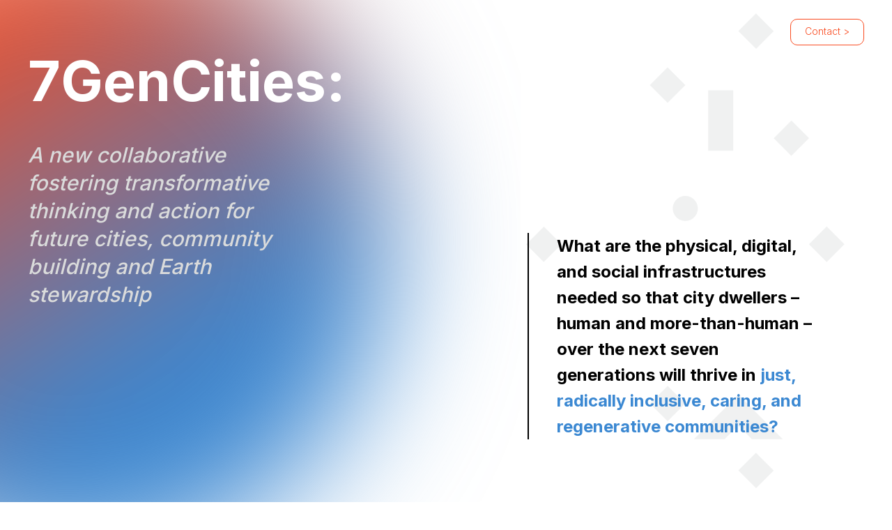

--- FILE ---
content_type: text/html
request_url: https://www.7gencities.org/
body_size: 8592
content:
<!DOCTYPE html><!-- This site was created in Webflow. https://webflow.com --><!-- Last Published: Tue May 13 2025 14:42:47 GMT+0000 (Coordinated Universal Time) --><html data-wf-domain="www.7gencities.org" data-wf-page="6462104f72fa898a55556e59" data-wf-site="6462104f72fa898a55556e56" data-wf-status="1" lang="en"><head><meta charset="utf-8"/><title>7GenCities:</title><meta content="A new collaborative fostering transformative thinking and action for future cities, community building and Earth stewardship" name="description"/><meta content="7GenCities:" property="og:title"/><meta content="A new collaborative fostering transformative thinking and action for future cities, community building and Earth stewardship" property="og:description"/><meta content="https://cdn.prod.website-files.com/6462104f72fa898a55556e56/65256125974ce249b630e4cd_hero.jpg" property="og:image"/><meta content="7GenCities:" property="twitter:title"/><meta content="A new collaborative fostering transformative thinking and action for future cities, community building and Earth stewardship" property="twitter:description"/><meta content="https://cdn.prod.website-files.com/6462104f72fa898a55556e56/65256125974ce249b630e4cd_hero.jpg" property="twitter:image"/><meta property="og:type" content="website"/><meta content="summary_large_image" name="twitter:card"/><meta content="width=device-width, initial-scale=1" name="viewport"/><meta content="Webflow" name="generator"/><link href="https://cdn.prod.website-files.com/6462104f72fa898a55556e56/css/7gencities.webflow.shared.56571271e.css" rel="stylesheet" type="text/css"/><link href="https://fonts.googleapis.com" rel="preconnect"/><link href="https://fonts.gstatic.com" rel="preconnect" crossorigin="anonymous"/><script src="https://ajax.googleapis.com/ajax/libs/webfont/1.6.26/webfont.js" type="text/javascript"></script><script type="text/javascript">WebFont.load({  google: {    families: ["Inter:300,regular,500,600,700"]  }});</script><script type="text/javascript">!function(o,c){var n=c.documentElement,t=" w-mod-";n.className+=t+"js",("ontouchstart"in o||o.DocumentTouch&&c instanceof DocumentTouch)&&(n.className+=t+"touch")}(window,document);</script><link href="https://cdn.prod.website-files.com/6462104f72fa898a55556e56/64706b126b25b30b3bb024c9_favicon-32x32.png" rel="shortcut icon" type="image/x-icon"/><link href="https://cdn.prod.website-files.com/6462104f72fa898a55556e56/65255b56129e7514c49c5bc7_7gen_cities-09%202.png" rel="apple-touch-icon"/></head><body class="body"><section class="hero fullsection"><div class="columns w-row"><div class="column w-col w-col-7"><div class="div-block"><h1 class="heading-9">7GenCities:</h1><p class="intro-para">A new collaborative fostering transformative thinking and action for future cities, community building and Earth stewardship</p></div></div><div class="column-2 w-clearfix w-col w-col-5"><a href="#wf-form-Get-in-touch" data-w-id="34e9bf99-fa3e-df5c-09e8-87a6fdff869c" class="button herobtn w-button">Contact &gt;</a><div class="div-block-2"><h1 class="heading-3">What are the physical, digital, and social infrastructures needed so that city dwellers – human and more-than-human – over the next seven generations will thrive in <span class="text-span">just, radically inclusive, caring, and regenerative communities?</span></h1></div></div></div></section><div class="div-block-5"><div class="columns-8 w-row"><div class="w-col w-col-6 w-col-small-small-stack"><h2 class="navtitle">7GenCities:</h2></div><div class="column-12 w-col w-col-6 w-col-small-small-stack"><a href="#wf-form-Get-in-touch" class="button w-button">Contact &gt;</a></div></div></div><section class="bundle fullsection"><h2 class="heading-6">THREE MAIN BUNDLES</h2><div class="columns-2 w-row"><div class="column-5 w-col w-col-4 w-col-stack"><img src="https://cdn.prod.website-files.com/6462104f72fa898a55556e56/64623424e046a6a5a13db041_7gen_cities-09%201.png" loading="lazy" width="397" alt="" class="image"/><h5 class="heading-5 bundletitle">Field Building</h5><p class="paragraph">Creating imagination spaces, a 7GenCities commons, and system demonstrations</p></div><div class="column-4 w-col w-col-4 w-col-stack"><img src="https://cdn.prod.website-files.com/6462104f72fa898a55556e56/6462342417f0bca3e8751098_Group%2015.png" loading="lazy" width="455" alt="" class="image-2"/><h5 class="heading-5 bundletitle"><span>Learning Community</span></h5><p class="paragraph">Hosting a Learning Community of Indigenous-Municipal-Civic city cohorts</p></div><div class="column-3 w-col w-col-4 w-col-stack"><img src="https://cdn.prod.website-files.com/6462104f72fa898a55556e56/64623424e3249fed076f5a21_Group%2016.png" loading="lazy" alt="" class="image-3"/><h5 class="heading-5 bundletitle">Social Finance</h5><p class="paragraph">Exploring the future of social and civic infrastructure financing</p></div></div></section><section class="section-2"><div class="columns-3 w-row"><div class="column-7 w-col w-col-6"><div class="w-container"><h1 class="heading-6">FIELD BUILDING</h1></div></div><div class="column-6 w-col w-col-6"><div class="div-block-3"><h5 class="heading-5 innerheading">Creating imagination spaces, a 7GenCities commons, and system demonstrations</h5><div class="paragraph innerpara">7GenCities field building will include imagining, commoning, and demonstrating civic futures of regenerative possibility.</div><ul role="list" class="list w-list-unstyled"><li class="paragraph innerpara">Opening imagination spaces for collective futuring that expand the realm of the possible and help to raise public ambition.</li><li class="paragraph innerpara">Creating a 7GenCities commons where civic imagineers, practitioners, policymakers, academics, students and others can share work and ideas and build collaborations.</li><li class="paragraph innerpara">Building and connecting ‘system demonstrations’ that both show what’s possible in civic contexts and change the underlying systems that enable wide adaptation and scaling of what works.</li></ul><div class="paragraph innerpara">An example of a civic system demonstration of 7GenCities is the soon-to-be-built <a href="https://wijewinen.ca/" target="_blank" class="paralink">Wije’winen Friendship Centre</a> in Halifax and a social infrastructure at the heart of the Centre’s work in the North End, <a href="https://www.halifaxiseveryone.ca/" target="_blank" class="paralink">Every One Every Day Kjiputuk/Halifax</a>.</div></div></div></div></section><section class="section-2 learning"><div class="columns-3 w-row"><div class="column-7 learn w-col w-col-6"><div class="w-container"><h1 class="heading-6">LEARNING COMMUNITY</h1></div></div><div class="column-6 w-col w-col-6"><div class="div-block-3"><h5 class="heading-5 innerheading">Hosting a Learning Community of Indigenous-Municipal-Civic city cohorts</h5><div class="paragraph innerpara">The 7GenCities Learning Community is dedicated to deepening learning about social infrastructure planned or underway in multiple cities, and which is being developed with peers committed to embedding Truth &amp; Reconciliation in the work. Together with Indigenous, municipal, academic, and community leaders, as well as other civic imagineers, we will imagine, explore and engage in reciprocal and immersive learning and networking of city-based visions and initiatives.</div><div class="paragraph innerpara">Co-hosted with the Mi’kmaw Native Friendship Centre and Evergreen, a first gathering took place at the Brick Works in Toronto on October 16-17, 2023. <a href="https://cdn.prod.website-files.com/6462104f72fa898a55556e56/660da9644f94a4e7714e8dfe_Report_7GenCities_Learning-Gathering_compressed.pdf" target="_blank"><span class="paralink"><strong>Read the Learning Report here, and join the conversation.</strong></span></a></div></div></div></div></section><section class="section-2 social"><div class="columns-3 w-row"><div class="column-7 social w-col w-col-6 w-col-medium-6"><div class="w-container"><h1 class="heading-6">SOCIAL FINANCE</h1></div></div><div class="column-6 w-col w-col-6 w-col-medium-6"><div class="div-block-3"><h5 class="heading-5 innerheading">Exploring the future of social and civic infrastructure financing</h5><div class="paragraph innerpara">A key focus of 7GenCities involves challenging and reformulating how we understand value creation, flow and investment in our civic economies. Value questions that arise in a 7GenCities context include:</div><ul role="list" class="social w-list-unstyled"><li class="paragraph innerpara">If we built economies to value life flourishing for all on a healthy planet for the long term, how would that translate to the civic realm and urban economic geographies?</li><li class="paragraph innerpara">How could we value the care and creativity that people contribute to communities and ecosystems, and build local circular economies of care, production, and stewardship of life?</li><li class="paragraph innerpara">How should we finance, organize, and govern for the great societal transition that is our generation’s work and responsibility?</li></ul><div class="paragraph innerpara">These are big questions that require collective thought and concerted action. <br/><br/>Together with co-hosts Mi’kmaw Native Friendship Centre and Evergreen, 7GenCities convened discussions that explored the Future of Social &amp; Civic Infrastructure Financing on July 10-12, 2023, in Toronto. The aim was to build an alliance that grows, connects, multiplies and eventually designs new mechanisms, models and instruments for civic infrastructure financing. <a href="https://cdn.prod.website-files.com/6462104f72fa898a55556e56/651ec633d3229a3920f0c03a_CiFi_Report_7GenCities_0410.pdf" target="_blank" class="link-3">Read the Learning Report here, and join the conversation</a>.</div></div></div></div></section><section class="why7gen"><div class="container-2 w-container"><h2 class="heading-6 whyheading">WHY SEVEN GENERATIONS?</h2><img src="https://cdn.prod.website-files.com/6462104f72fa898a55556e56/646b7ea46976419ad9dd1f0a_7gen_cities-14%201.svg" loading="lazy" alt="" class="image-4"/><p class="paragraph-2">Inspired by the <a href="https://www.haudenosauneeconfederacy.com/values/" target="_blank"><span class="text-span-2 _7genlink">Seventh Generation Principle of the Haudenosaunee Confederacy</span></a> and similar seven generations teachings that hold deeply spiritual and relational philosophies related to learning from the wisdom of our ancestors and the Earth, and making decisions and provisioning for current and future generations, 7GenCities fosters sacred, reciprocal relationships with peoples, lands and natures; radical inclusiveness; seven generations thinking and practice; and decolonizing systems in our city building, Earth stewardship and transformation of cities.</p></div></section><section class="book"><h2 class="heading-6 publication">PUBLICATIONS</h2><div class="columns-9 w-row"><div class="column-14 w-col w-col-4 w-col-medium-4 w-col-small-small-stack w-col-tiny-tiny-stack"><a href="https://www.taylorfrancis.com/books/oa-edit/10.4324/9781003199816/sacred-civics-jayne-engle-julian-agyeman-tanya-chung-tiam-fook" target="_blank" class="link-block w-inline-block"><img src="https://cdn.prod.website-files.com/6462104f72fa898a55556e56/651ed5deb52db1b35c8956b2_Sacred.png" loading="lazy" sizes="(max-width: 479px) 96vw, (max-width: 767px) 97vw, 31vw" srcset="https://cdn.prod.website-files.com/6462104f72fa898a55556e56/651ed5deb52db1b35c8956b2_Sacred-p-500.png 500w, https://cdn.prod.website-files.com/6462104f72fa898a55556e56/651ed5deb52db1b35c8956b2_Sacred-p-800.png 800w, https://cdn.prod.website-files.com/6462104f72fa898a55556e56/651ed5deb52db1b35c8956b2_Sacred.png 856w" alt="" class="image-10"/></a><p class="publink"><a href="https://www.taylorfrancis.com/books/oa-edit/10.4324/9781003199816/sacred-civics-jayne-engle-julian-agyeman-tanya-chung-tiam-fook" target="_blank" class="link-6">Sacred Civics: Building Seven Generation Cities</a></p></div><div class="column-13 w-col w-col-4 w-col-medium-4 w-col-small-small-stack w-col-tiny-tiny-stack"><a href="https://cdn.prod.website-files.com/6462104f72fa898a55556e56/651ec633d3229a3920f0c03a_CiFi_Report_7GenCities_0410.pdf" target="_blank" class="link-block-2 w-inline-block"><img src="https://cdn.prod.website-files.com/6462104f72fa898a55556e56/6538151ad86776099d5edef1_Cover_CiFi_7GenCities.png" loading="lazy" alt="" class="image-11"/></a><p class="publink"><a href="https://cdn.prod.website-files.com/6462104f72fa898a55556e56/651ec633d3229a3920f0c03a_CiFi_Report_7GenCities_0410.pdf" target="_blank" class="link-4">#CiFi Learning Report: What Futures for Civic &amp; Social Infrastructure Financing?</a></p></div><div class="column-15 w-col w-col-4 w-col-medium-4 w-col-small-small-stack w-col-tiny-tiny-stack"><a href="https://cdn.prod.website-files.com/6462104f72fa898a55556e56/660da9644f94a4e7714e8dfe_Report_7GenCities_Learning-Gathering_compressed.pdf" target="_blank" class="link-block-3 w-inline-block"><img src="https://cdn.prod.website-files.com/6462104f72fa898a55556e56/660abffb527bcd3c9d20c4e6_Web-Cover_7GenCities_Learning-Report.png" loading="lazy" alt="" class="image-12"/></a><p class="publink"><a href="https://cdn.prod.website-files.com/6462104f72fa898a55556e56/660da9644f94a4e7714e8dfe_Report_7GenCities_Learning-Gathering_compressed.pdf" target="_blank" class="link-5">Learning Report: 7GenCities Learning Gathering on inclusive social infrastructures and embedding the principles and actions of Truth &amp; Reconciliation</a></p></div></div></section><section class="quotes"><div data-delay="4000" data-animation="slide" class="slider w-slider" data-autoplay="true" data-easing="ease" data-hide-arrows="false" data-disable-swipe="false" data-autoplay-limit="0" data-nav-spacing="3" data-duration="500" data-infinite="true"><div class="w-slider-mask"><div class="w-slide"><div class="container-3 w-container"><img src="https://cdn.prod.website-files.com/6462104f72fa898a55556e56/646b95696386dd17c91e77ac_John.png" loading="lazy" alt="" class="image-6"/><h5 class="quotetitle">John Borrows</h5><div class="quoteposition">Canada Research Chair in Indigenous Law, University of Victoria, Canada</div><div class="columns-5 w-row"><div class="w-col w-col-2 w-col-tiny-tiny-stack"><h1 class="quotemark">❝</h1></div><div class="w-col w-col-8 w-col-tiny-tiny-stack"><div class="quotetext">“This book reveals how life&#x27;s details might better correspond with life&#x27;s broader sources to create healthier urban futures.”</div></div><div class="w-col w-col-2 w-col-tiny-tiny-stack"><h1 class="quotemark">❞</h1></div></div></div></div><div class="w-slide"><div class="container-3 w-container"><img src="https://cdn.prod.website-files.com/6462104f72fa898a55556e56/646f455665753f487c69cfd2_Sheila.png" loading="lazy" alt="" class="image-6"/><h5 class="quotetitle">Leonie Sandercock</h5><div class="quoteposition">FRSC, Professor in Community Planning, University of British Columbia, Canada</div><div class="columns-5 w-row"><div class="w-col w-col-2"><h1 class="quotemark">❝</h1></div><div class="w-col w-col-8"><div class="quotetext">“Creative, hopeful, audacious. Here is a book that the city building professions have been, unknowingly, waiting for. Transcending technical and policy ‘fixes’, this book addresses the cultural and spiritual dimensions of shaping cities as if people, land, and nature were sacred. An impressive, pluriversal collection of essays, asking arguably THE most important question of our era: what will it take to build seven generation cities?”</div></div><div class="w-col w-col-2"><h1 class="quotemark">❞</h1></div></div></div></div><div class="w-slide"><div class="container-3 w-container"><img src="https://cdn.prod.website-files.com/6462104f72fa898a55556e56/646f4529b1113c1478d4be66_Nigel.png" loading="lazy" alt="" class="image-6"/><h5 class="quotetitle">Nigel Jacob</h5><div class="quoteposition">Co-Chair / Co-Founder, Mayor&#x27;s Office of New Urban Mechanics, USA</div><div class="columns-5 w-row"><div class="w-col w-col-2 w-col-tiny-tiny-stack"><h1 class="quotemark">❝</h1></div><div class="w-col w-col-8 w-col-tiny-tiny-stack"><div class="quotetext">“The work that we do together matters. It should be seen as sacred. Even the act of figuring out what this means is something that we should do together, and as such is a sacred process. This book ties many of the relevant threads together into the pattern we need for doing the work of cities in the 21st century. It liberates us from the mechanistic models of the past. It liberates us to figure out what&#x27;s next for cities. Those of us who work to build just cities and communities need this book.”</div></div><div class="w-col w-col-2 w-col-tiny-tiny-stack"><h1 class="quotemark">❞</h1></div></div></div></div><div class="w-slide"><div class="container-3 w-container"><img src="https://cdn.prod.website-files.com/6462104f72fa898a55556e56/646f4547e8ca2f42b7967311_Escobar.png" loading="lazy" alt="" class="image-6"/><h5 class="quotetitle">Arturo Escobar</h5><div class="quoteposition">Professor of Anthropology Emeritus, University of North Carolina, USA</div><div class="columns-5 w-row"><div class="w-col w-col-2"><h1 class="quotemark">❝</h1></div><div class="w-col w-col-8"><div class="quotetext">“Nature and the sacred have long been banished from the city. Yet can cities become the site of wisdom, wholeness, and healing?  This is the urgent question this unique and wonderfully creative volume tackles by weaving together indigenous ontologies, the relational turn in urban studies, and decoloniality to persuasively develop the principles of “sacred civics” and “seven-generation cities” as the foundation for a substantial rethinking of city building and the democratization of city futures...Their call for a relational accountability for the urban worlds we design, grounded on a renewed Earth spirituality and a paradigm of interdependence and care, couldn’t be timelier.”</div></div><div class="w-col w-col-2"><h1 class="quotemark">❞</h1></div></div></div></div><div class="w-slide"><div class="container-3 w-container"><img src="https://cdn.prod.website-files.com/6462104f72fa898a55556e56/646f450f5363d6fa7ad2d165_Leoni.png" loading="lazy" alt="" class="image-6"/><h5 class="quotetitle">Sheila R. Foster</h5><div class="quoteposition">Professor at Georgetown University, USA</div><div class="columns-5 w-row"><div class="w-col w-col-2"><h1 class="quotemark">❝</h1></div><div class="w-col w-col-8"><div class="quotetext">“<em>Sacred Civics</em> offers a forward-looking framework that re-imagines what our cities can be if we change our mindset to a more relational one.”</div></div><div class="w-col w-col-2"><h1 class="quotemark">❞</h1></div></div></div></div></div><div class="w-slider-arrow-left"><div class="w-icon-slider-left"></div></div><div class="w-slider-arrow-right"><div class="w-icon-slider-right"></div></div><div class="slide-nav w-slider-nav w-round w-num"></div></div></section><section class="section-3"><div class="w-row"><div class="column-9 w-col w-col-6"><h5 class="heading-5 innerheading">Get in touch to explore joining us!</h5><div class="paragraph innerpara">We want to hear from you!<br/><br/>We are very interested in imagining and co-designing together what 7GenCities fit for the long term could be in different contexts.<br/><br/>If you want to build and invest with us on this journey, please get in touch! You can sign up to stay in the loop.</div></div><div class="w-col w-col-6"><div class="w-form"><form id="wf-form-Get-in-touch" name="wf-form-Get-in-touch" data-name="Get in touch" method="get" class="form w-clearfix" data-wf-page-id="6462104f72fa898a55556e59" data-wf-element-id="0f85e02c-acd6-175c-5c21-2083b9ad04cc"><label for="First-name" class="field-label">First name *</label><input class="text-field w-input" maxlength="256" name="First-name" data-name="First name" placeholder="" type="text" id="First-name" required=""/><label for="email" class="field-label">Last name *</label><input class="text-field w-input" maxlength="256" name="Last-name" data-name="Last name" placeholder="" type="text" id="Last-name" required=""/><label for="email" class="field-label">Email *</label><input class="text-field email w-input" maxlength="256" name="email" data-name="Email" placeholder="example@example.com" type="email" id="email" required=""/><label for="Affiliation" class="field-label">Affiliation *</label><input class="text-field w-input" maxlength="256" name="Affiliation" data-name="Affiliation" placeholder="" type="text" id="Affiliation" required=""/><label for="field" class="field-label">Why are you interested in 7GenCities? *</label><textarea required="" placeholder="Tell us" maxlength="5000" id="field" name="field" data-name="" class="textarea w-input"></textarea><input type="submit" data-wait="Please wait..." class="button alternatebtn w-button" value="Submit &gt;"/></form><div class="w-form-done"><div>Thank you! Your submission has been received!</div></div><div class="w-form-fail"><div>Oops! Something went wrong while submitting the form.</div></div></div></div></div><div data-animation="over-left" data-collapse="all" data-duration="400" data-easing="ease" data-easing2="ease" role="banner" class="w-nav"><div class="w-container"><nav role="navigation" class="w-nav-menu"><a href="#" class="w-nav-link">Home</a><a href="#" class="w-nav-link">About</a><a href="#" class="w-nav-link">Contact</a></nav></div></div></section><section class="section-4"><h5 class="heading-5 innerheading partners">Core partners of 7GenCities</h5><div class="columns-6 w-row"><div class="w-col w-col-3 w-col-medium-6"><h6 class="partnername">Jayne Engle</h6><div class="partnertitle">7GenCities co-holder<br/>‍<br/>‍<br/>‍</div><div class="partnertitle partneremail"><a href="mailto:jayne@darkmatterlabs.org?subject=7GenCities%20Interest" class="emaillink">jayne@darkmatterlabs.org</a></div><div class="partnerdescribe">Jayne Engle has worked for decades in civic systems change globally – from regional policy and economic transition, to city planning, participatory research, and philanthropy. She is committed to urban transformations for the long term and carries this out through practice, research and teaching with 7GenCities, Dark Matter Labs, McGill University, and multiple collaborators.</div></div><div class="w-col w-col-3 w-col-medium-6"><h6 class="partnername">Tanya Chung-Tiam-Fook</h6><div class="partnertitle">7GenCities co-holder<br/>‍<br/><br/>‍</div><div class="partnertitle partneremail"><a href="mailto:tanya@darkmatterlabs.org?subject=7GenCities%20Interest" class="emaillink">tanya@7gencities.org</a></div><div class="partnerdescribe">Tanya Chung-Tiam-Fook is deeply engaged in Indigenous, environmental, transdisciplinary and intercultural approaches to research, land relationships and stewardship, climate resilience, innovation, education, health and mental wellness, and placekeeping. She is passionate about reciprocal, collaborative and intergenerational pathways for learning and knowledge co-creation, practice, and partnerships in her roles within project and research leadership, academia, advising and community.</div></div><div class="w-col w-col-3 w-col-medium-6"><h6 class="partnername">Pam Glode-Desrochers</h6><div class="partnertitle">Executive Director, Mi’kmaw Native Friendship Centre<br/>‍<br/>‍</div><div class="partnertitle partneremail"><a href="mailto:pam@mymnfc.ca?subject=7GenCities%20Interest" class="emaillink">pam@mymnfc.ca</a></div><div class="partnerdescribe extrapad">Pamela Glode-Desrochers has worked for her urban Indigenous community through the Friendship Centre movement for 30 years and is now Executive Director of the Mi’kmaw Native Friendship Centre as well as Vice President of the National Association of Friendship Centres in Canada. Pam is a L’nu (The People) woman and grandmother, and a member of Millbrook First Nation community in Truro, Nova Scotia.</div></div><div class="w-col w-col-3 w-col-medium-6"><h6 class="partnername">Michelle Baldwin</h6><div class="partnertitle">Senior Advisor, Transformation,Community Foundations of Canada<br/>‍</div><div class="partnertitle partneremail"><a href="mailto:mbaldwin@communityfoundations.ca?subject=7GenCities%20Interest" class="emaillink">mbaldwin@communityfoundations.ca</a></div><div class="partnerdescribe slightpad">Michelle has worked regionally, nationally and globally to explore the role of philanthropy and charities in systems transformation and the intersecting pathways to better futures for all. In her role at Community Foundations of Canada and teaching at Huron University College in Governance, Leadership and Ethics she is doing a deep dive and learning in the areas of community finance, collaborative governance, and web3 and emerging technology -  guided by equity, reconciliation and a long term view.</div></div></div></section><section class="section-5"><p class="paragraph-2 footer">The 7GenCities collaborative is seeded initially with support from the Mi’kmaw Native Friendship Centre, Dark Matter Labs, and Community Foundations of Canada. We’re grateful for funding support from Ontario Trillium Foundation, World Education Services Mariam Assefa Fund, and McConnell Foundation.</p><div class="columns-7 w-row"><div class="column-10 w-col w-col-2 w-col-tiny-tiny-stack"><img src="https://cdn.prod.website-files.com/6462104f72fa898a55556e56/646ba43bf29ed493c0c33235_Dm_Lens_Black%202.png" loading="lazy" alt="" class="image-7"/></div><div class="w-col w-col-5 w-col-tiny-tiny-stack"><img src="https://cdn.prod.website-files.com/6462104f72fa898a55556e56/646ba447f69d4499d20717ee_Wije%27winen%2Blogotype%202.png" loading="lazy" sizes="(max-width: 479px) 96vw, (max-width: 767px) 97vw, (max-width: 2550px) 40vw, 1020px" srcset="https://cdn.prod.website-files.com/6462104f72fa898a55556e56/646ba447f69d4499d20717ee_Wije%27winen%2Blogotype%202-p-500.png 500w, https://cdn.prod.website-files.com/6462104f72fa898a55556e56/646ba447f69d4499d20717ee_Wije%27winen%2Blogotype%202-p-800.png 800w, https://cdn.prod.website-files.com/6462104f72fa898a55556e56/646ba447f69d4499d20717ee_Wije%27winen%2Blogotype%202.png 1020w" alt="" class="image-8"/></div><div class="w-col w-col-5 w-col-tiny-tiny-stack"><img src="https://cdn.prod.website-files.com/6462104f72fa898a55556e56/646ba454e5106cef8ea71a54_CFC_BIL_CMYK%202.png" loading="lazy" sizes="(max-width: 479px) 96vw, (max-width: 713px) 97vw, (max-width: 767px) 692px, 40vw" srcset="https://cdn.prod.website-files.com/6462104f72fa898a55556e56/646ba454e5106cef8ea71a54_CFC_BIL_CMYK%202-p-500.png 500w, https://cdn.prod.website-files.com/6462104f72fa898a55556e56/646ba454e5106cef8ea71a54_CFC_BIL_CMYK%202.png 692w" alt="" class="image-9"/></div></div><div class="div-block-4"><div class="text-block">We collect data to gain insight into how people are interacting with our project. For more information, see our <a href="https://darkmatterlabs.org/Privacy-Policy" target="_blank" class="link-2">Privacy Policy</a>.</div></div></section><script src="https://d3e54v103j8qbb.cloudfront.net/js/jquery-3.5.1.min.dc5e7f18c8.js?site=6462104f72fa898a55556e56" type="text/javascript" integrity="sha256-9/aliU8dGd2tb6OSsuzixeV4y/faTqgFtohetphbbj0=" crossorigin="anonymous"></script><script src="https://cdn.prod.website-files.com/6462104f72fa898a55556e56/js/webflow.schunk.36b8fb49256177c8.js" type="text/javascript"></script><script src="https://cdn.prod.website-files.com/6462104f72fa898a55556e56/js/webflow.c8693d21.d3b6f7337fc2a896.js" type="text/javascript"></script></body></html>

--- FILE ---
content_type: text/css
request_url: https://cdn.prod.website-files.com/6462104f72fa898a55556e56/css/7gencities.webflow.shared.56571271e.css
body_size: 11170
content:
html {
  -webkit-text-size-adjust: 100%;
  -ms-text-size-adjust: 100%;
  font-family: sans-serif;
}

body {
  margin: 0;
}

article, aside, details, figcaption, figure, footer, header, hgroup, main, menu, nav, section, summary {
  display: block;
}

audio, canvas, progress, video {
  vertical-align: baseline;
  display: inline-block;
}

audio:not([controls]) {
  height: 0;
  display: none;
}

[hidden], template {
  display: none;
}

a {
  background-color: #0000;
}

a:active, a:hover {
  outline: 0;
}

abbr[title] {
  border-bottom: 1px dotted;
}

b, strong {
  font-weight: bold;
}

dfn {
  font-style: italic;
}

h1 {
  margin: .67em 0;
  font-size: 2em;
}

mark {
  color: #000;
  background: #ff0;
}

small {
  font-size: 80%;
}

sub, sup {
  vertical-align: baseline;
  font-size: 75%;
  line-height: 0;
  position: relative;
}

sup {
  top: -.5em;
}

sub {
  bottom: -.25em;
}

img {
  border: 0;
}

svg:not(:root) {
  overflow: hidden;
}

hr {
  box-sizing: content-box;
  height: 0;
}

pre {
  overflow: auto;
}

code, kbd, pre, samp {
  font-family: monospace;
  font-size: 1em;
}

button, input, optgroup, select, textarea {
  color: inherit;
  font: inherit;
  margin: 0;
}

button {
  overflow: visible;
}

button, select {
  text-transform: none;
}

button, html input[type="button"], input[type="reset"] {
  -webkit-appearance: button;
  cursor: pointer;
}

button[disabled], html input[disabled] {
  cursor: default;
}

button::-moz-focus-inner, input::-moz-focus-inner {
  border: 0;
  padding: 0;
}

input {
  line-height: normal;
}

input[type="checkbox"], input[type="radio"] {
  box-sizing: border-box;
  padding: 0;
}

input[type="number"]::-webkit-inner-spin-button, input[type="number"]::-webkit-outer-spin-button {
  height: auto;
}

input[type="search"] {
  -webkit-appearance: none;
}

input[type="search"]::-webkit-search-cancel-button, input[type="search"]::-webkit-search-decoration {
  -webkit-appearance: none;
}

legend {
  border: 0;
  padding: 0;
}

textarea {
  overflow: auto;
}

optgroup {
  font-weight: bold;
}

table {
  border-collapse: collapse;
  border-spacing: 0;
}

td, th {
  padding: 0;
}

@font-face {
  font-family: webflow-icons;
  src: url("[data-uri]") format("truetype");
  font-weight: normal;
  font-style: normal;
}

[class^="w-icon-"], [class*=" w-icon-"] {
  speak: none;
  font-variant: normal;
  text-transform: none;
  -webkit-font-smoothing: antialiased;
  -moz-osx-font-smoothing: grayscale;
  font-style: normal;
  font-weight: normal;
  line-height: 1;
  font-family: webflow-icons !important;
}

.w-icon-slider-right:before {
  content: "";
}

.w-icon-slider-left:before {
  content: "";
}

.w-icon-nav-menu:before {
  content: "";
}

.w-icon-arrow-down:before, .w-icon-dropdown-toggle:before {
  content: "";
}

.w-icon-file-upload-remove:before {
  content: "";
}

.w-icon-file-upload-icon:before {
  content: "";
}

* {
  box-sizing: border-box;
}

html {
  height: 100%;
}

body {
  color: #333;
  background-color: #fff;
  min-height: 100%;
  margin: 0;
  font-family: Arial, sans-serif;
  font-size: 14px;
  line-height: 20px;
}

img {
  vertical-align: middle;
  max-width: 100%;
  display: inline-block;
}

html.w-mod-touch * {
  background-attachment: scroll !important;
}

.w-block {
  display: block;
}

.w-inline-block {
  max-width: 100%;
  display: inline-block;
}

.w-clearfix:before, .w-clearfix:after {
  content: " ";
  grid-area: 1 / 1 / 2 / 2;
  display: table;
}

.w-clearfix:after {
  clear: both;
}

.w-hidden {
  display: none;
}

.w-button {
  color: #fff;
  line-height: inherit;
  cursor: pointer;
  background-color: #3898ec;
  border: 0;
  border-radius: 0;
  padding: 9px 15px;
  text-decoration: none;
  display: inline-block;
}

input.w-button {
  -webkit-appearance: button;
}

html[data-w-dynpage] [data-w-cloak] {
  color: #0000 !important;
}

.w-code-block {
  margin: unset;
}

pre.w-code-block code {
  all: inherit;
}

.w-optimization {
  display: contents;
}

.w-webflow-badge, .w-webflow-badge > img {
  box-sizing: unset;
  width: unset;
  height: unset;
  max-height: unset;
  max-width: unset;
  min-height: unset;
  min-width: unset;
  margin: unset;
  padding: unset;
  float: unset;
  clear: unset;
  border: unset;
  border-radius: unset;
  background: unset;
  background-image: unset;
  background-position: unset;
  background-size: unset;
  background-repeat: unset;
  background-origin: unset;
  background-clip: unset;
  background-attachment: unset;
  background-color: unset;
  box-shadow: unset;
  transform: unset;
  direction: unset;
  font-family: unset;
  font-weight: unset;
  color: unset;
  font-size: unset;
  line-height: unset;
  font-style: unset;
  font-variant: unset;
  text-align: unset;
  letter-spacing: unset;
  -webkit-text-decoration: unset;
  text-decoration: unset;
  text-indent: unset;
  text-transform: unset;
  list-style-type: unset;
  text-shadow: unset;
  vertical-align: unset;
  cursor: unset;
  white-space: unset;
  word-break: unset;
  word-spacing: unset;
  word-wrap: unset;
  transition: unset;
}

.w-webflow-badge {
  white-space: nowrap;
  cursor: pointer;
  box-shadow: 0 0 0 1px #0000001a, 0 1px 3px #0000001a;
  visibility: visible !important;
  opacity: 1 !important;
  z-index: 2147483647 !important;
  color: #aaadb0 !important;
  overflow: unset !important;
  background-color: #fff !important;
  border-radius: 3px !important;
  width: auto !important;
  height: auto !important;
  margin: 0 !important;
  padding: 6px !important;
  font-size: 12px !important;
  line-height: 14px !important;
  text-decoration: none !important;
  display: inline-block !important;
  position: fixed !important;
  inset: auto 12px 12px auto !important;
  transform: none !important;
}

.w-webflow-badge > img {
  position: unset;
  visibility: unset !important;
  opacity: 1 !important;
  vertical-align: middle !important;
  display: inline-block !important;
}

h1, h2, h3, h4, h5, h6 {
  margin-bottom: 10px;
  font-weight: bold;
}

h1 {
  margin-top: 20px;
  font-size: 38px;
  line-height: 44px;
}

h2 {
  margin-top: 20px;
  font-size: 32px;
  line-height: 36px;
}

h3 {
  margin-top: 20px;
  font-size: 24px;
  line-height: 30px;
}

h4 {
  margin-top: 10px;
  font-size: 18px;
  line-height: 24px;
}

h5 {
  margin-top: 10px;
  font-size: 14px;
  line-height: 20px;
}

h6 {
  margin-top: 10px;
  font-size: 12px;
  line-height: 18px;
}

p {
  margin-top: 0;
  margin-bottom: 10px;
}

blockquote {
  border-left: 5px solid #e2e2e2;
  margin: 0 0 10px;
  padding: 10px 20px;
  font-size: 18px;
  line-height: 22px;
}

figure {
  margin: 0 0 10px;
}

figcaption {
  text-align: center;
  margin-top: 5px;
}

ul, ol {
  margin-top: 0;
  margin-bottom: 10px;
  padding-left: 40px;
}

.w-list-unstyled {
  padding-left: 0;
  list-style: none;
}

.w-embed:before, .w-embed:after {
  content: " ";
  grid-area: 1 / 1 / 2 / 2;
  display: table;
}

.w-embed:after {
  clear: both;
}

.w-video {
  width: 100%;
  padding: 0;
  position: relative;
}

.w-video iframe, .w-video object, .w-video embed {
  border: none;
  width: 100%;
  height: 100%;
  position: absolute;
  top: 0;
  left: 0;
}

fieldset {
  border: 0;
  margin: 0;
  padding: 0;
}

button, [type="button"], [type="reset"] {
  cursor: pointer;
  -webkit-appearance: button;
  border: 0;
}

.w-form {
  margin: 0 0 15px;
}

.w-form-done {
  text-align: center;
  background-color: #ddd;
  padding: 20px;
  display: none;
}

.w-form-fail {
  background-color: #ffdede;
  margin-top: 10px;
  padding: 10px;
  display: none;
}

label {
  margin-bottom: 5px;
  font-weight: bold;
  display: block;
}

.w-input, .w-select {
  color: #333;
  vertical-align: middle;
  background-color: #fff;
  border: 1px solid #ccc;
  width: 100%;
  height: 38px;
  margin-bottom: 10px;
  padding: 8px 12px;
  font-size: 14px;
  line-height: 1.42857;
  display: block;
}

.w-input::placeholder, .w-select::placeholder {
  color: #999;
}

.w-input:focus, .w-select:focus {
  border-color: #3898ec;
  outline: 0;
}

.w-input[disabled], .w-select[disabled], .w-input[readonly], .w-select[readonly], fieldset[disabled] .w-input, fieldset[disabled] .w-select {
  cursor: not-allowed;
}

.w-input[disabled]:not(.w-input-disabled), .w-select[disabled]:not(.w-input-disabled), .w-input[readonly], .w-select[readonly], fieldset[disabled]:not(.w-input-disabled) .w-input, fieldset[disabled]:not(.w-input-disabled) .w-select {
  background-color: #eee;
}

textarea.w-input, textarea.w-select {
  height: auto;
}

.w-select {
  background-color: #f3f3f3;
}

.w-select[multiple] {
  height: auto;
}

.w-form-label {
  cursor: pointer;
  margin-bottom: 0;
  font-weight: normal;
  display: inline-block;
}

.w-radio {
  margin-bottom: 5px;
  padding-left: 20px;
  display: block;
}

.w-radio:before, .w-radio:after {
  content: " ";
  grid-area: 1 / 1 / 2 / 2;
  display: table;
}

.w-radio:after {
  clear: both;
}

.w-radio-input {
  float: left;
  margin: 3px 0 0 -20px;
  line-height: normal;
}

.w-file-upload {
  margin-bottom: 10px;
  display: block;
}

.w-file-upload-input {
  opacity: 0;
  z-index: -100;
  width: .1px;
  height: .1px;
  position: absolute;
  overflow: hidden;
}

.w-file-upload-default, .w-file-upload-uploading, .w-file-upload-success {
  color: #333;
  display: inline-block;
}

.w-file-upload-error {
  margin-top: 10px;
  display: block;
}

.w-file-upload-default.w-hidden, .w-file-upload-uploading.w-hidden, .w-file-upload-error.w-hidden, .w-file-upload-success.w-hidden {
  display: none;
}

.w-file-upload-uploading-btn {
  cursor: pointer;
  background-color: #fafafa;
  border: 1px solid #ccc;
  margin: 0;
  padding: 8px 12px;
  font-size: 14px;
  font-weight: normal;
  display: flex;
}

.w-file-upload-file {
  background-color: #fafafa;
  border: 1px solid #ccc;
  flex-grow: 1;
  justify-content: space-between;
  margin: 0;
  padding: 8px 9px 8px 11px;
  display: flex;
}

.w-file-upload-file-name {
  font-size: 14px;
  font-weight: normal;
  display: block;
}

.w-file-remove-link {
  cursor: pointer;
  width: auto;
  height: auto;
  margin-top: 3px;
  margin-left: 10px;
  padding: 3px;
  display: block;
}

.w-icon-file-upload-remove {
  margin: auto;
  font-size: 10px;
}

.w-file-upload-error-msg {
  color: #ea384c;
  padding: 2px 0;
  display: inline-block;
}

.w-file-upload-info {
  padding: 0 12px;
  line-height: 38px;
  display: inline-block;
}

.w-file-upload-label {
  cursor: pointer;
  background-color: #fafafa;
  border: 1px solid #ccc;
  margin: 0;
  padding: 8px 12px;
  font-size: 14px;
  font-weight: normal;
  display: inline-block;
}

.w-icon-file-upload-icon, .w-icon-file-upload-uploading {
  width: 20px;
  margin-right: 8px;
  display: inline-block;
}

.w-icon-file-upload-uploading {
  height: 20px;
}

.w-container {
  max-width: 940px;
  margin-left: auto;
  margin-right: auto;
}

.w-container:before, .w-container:after {
  content: " ";
  grid-area: 1 / 1 / 2 / 2;
  display: table;
}

.w-container:after {
  clear: both;
}

.w-container .w-row {
  margin-left: -10px;
  margin-right: -10px;
}

.w-row:before, .w-row:after {
  content: " ";
  grid-area: 1 / 1 / 2 / 2;
  display: table;
}

.w-row:after {
  clear: both;
}

.w-row .w-row {
  margin-left: 0;
  margin-right: 0;
}

.w-col {
  float: left;
  width: 100%;
  min-height: 1px;
  padding-left: 10px;
  padding-right: 10px;
  position: relative;
}

.w-col .w-col {
  padding-left: 0;
  padding-right: 0;
}

.w-col-1 {
  width: 8.33333%;
}

.w-col-2 {
  width: 16.6667%;
}

.w-col-3 {
  width: 25%;
}

.w-col-4 {
  width: 33.3333%;
}

.w-col-5 {
  width: 41.6667%;
}

.w-col-6 {
  width: 50%;
}

.w-col-7 {
  width: 58.3333%;
}

.w-col-8 {
  width: 66.6667%;
}

.w-col-9 {
  width: 75%;
}

.w-col-10 {
  width: 83.3333%;
}

.w-col-11 {
  width: 91.6667%;
}

.w-col-12 {
  width: 100%;
}

.w-hidden-main {
  display: none !important;
}

@media screen and (max-width: 991px) {
  .w-container {
    max-width: 728px;
  }

  .w-hidden-main {
    display: inherit !important;
  }

  .w-hidden-medium {
    display: none !important;
  }

  .w-col-medium-1 {
    width: 8.33333%;
  }

  .w-col-medium-2 {
    width: 16.6667%;
  }

  .w-col-medium-3 {
    width: 25%;
  }

  .w-col-medium-4 {
    width: 33.3333%;
  }

  .w-col-medium-5 {
    width: 41.6667%;
  }

  .w-col-medium-6 {
    width: 50%;
  }

  .w-col-medium-7 {
    width: 58.3333%;
  }

  .w-col-medium-8 {
    width: 66.6667%;
  }

  .w-col-medium-9 {
    width: 75%;
  }

  .w-col-medium-10 {
    width: 83.3333%;
  }

  .w-col-medium-11 {
    width: 91.6667%;
  }

  .w-col-medium-12 {
    width: 100%;
  }

  .w-col-stack {
    width: 100%;
    left: auto;
    right: auto;
  }
}

@media screen and (max-width: 767px) {
  .w-hidden-main, .w-hidden-medium {
    display: inherit !important;
  }

  .w-hidden-small {
    display: none !important;
  }

  .w-row, .w-container .w-row {
    margin-left: 0;
    margin-right: 0;
  }

  .w-col {
    width: 100%;
    left: auto;
    right: auto;
  }

  .w-col-small-1 {
    width: 8.33333%;
  }

  .w-col-small-2 {
    width: 16.6667%;
  }

  .w-col-small-3 {
    width: 25%;
  }

  .w-col-small-4 {
    width: 33.3333%;
  }

  .w-col-small-5 {
    width: 41.6667%;
  }

  .w-col-small-6 {
    width: 50%;
  }

  .w-col-small-7 {
    width: 58.3333%;
  }

  .w-col-small-8 {
    width: 66.6667%;
  }

  .w-col-small-9 {
    width: 75%;
  }

  .w-col-small-10 {
    width: 83.3333%;
  }

  .w-col-small-11 {
    width: 91.6667%;
  }

  .w-col-small-12 {
    width: 100%;
  }
}

@media screen and (max-width: 479px) {
  .w-container {
    max-width: none;
  }

  .w-hidden-main, .w-hidden-medium, .w-hidden-small {
    display: inherit !important;
  }

  .w-hidden-tiny {
    display: none !important;
  }

  .w-col {
    width: 100%;
  }

  .w-col-tiny-1 {
    width: 8.33333%;
  }

  .w-col-tiny-2 {
    width: 16.6667%;
  }

  .w-col-tiny-3 {
    width: 25%;
  }

  .w-col-tiny-4 {
    width: 33.3333%;
  }

  .w-col-tiny-5 {
    width: 41.6667%;
  }

  .w-col-tiny-6 {
    width: 50%;
  }

  .w-col-tiny-7 {
    width: 58.3333%;
  }

  .w-col-tiny-8 {
    width: 66.6667%;
  }

  .w-col-tiny-9 {
    width: 75%;
  }

  .w-col-tiny-10 {
    width: 83.3333%;
  }

  .w-col-tiny-11 {
    width: 91.6667%;
  }

  .w-col-tiny-12 {
    width: 100%;
  }
}

.w-widget {
  position: relative;
}

.w-widget-map {
  width: 100%;
  height: 400px;
}

.w-widget-map label {
  width: auto;
  display: inline;
}

.w-widget-map img {
  max-width: inherit;
}

.w-widget-map .gm-style-iw {
  text-align: center;
}

.w-widget-map .gm-style-iw > button {
  display: none !important;
}

.w-widget-twitter {
  overflow: hidden;
}

.w-widget-twitter-count-shim {
  vertical-align: top;
  text-align: center;
  background: #fff;
  border: 1px solid #758696;
  border-radius: 3px;
  width: 28px;
  height: 20px;
  display: inline-block;
  position: relative;
}

.w-widget-twitter-count-shim * {
  pointer-events: none;
  -webkit-user-select: none;
  user-select: none;
}

.w-widget-twitter-count-shim .w-widget-twitter-count-inner {
  text-align: center;
  color: #999;
  font-family: serif;
  font-size: 15px;
  line-height: 12px;
  position: relative;
}

.w-widget-twitter-count-shim .w-widget-twitter-count-clear {
  display: block;
  position: relative;
}

.w-widget-twitter-count-shim.w--large {
  width: 36px;
  height: 28px;
}

.w-widget-twitter-count-shim.w--large .w-widget-twitter-count-inner {
  font-size: 18px;
  line-height: 18px;
}

.w-widget-twitter-count-shim:not(.w--vertical) {
  margin-left: 5px;
  margin-right: 8px;
}

.w-widget-twitter-count-shim:not(.w--vertical).w--large {
  margin-left: 6px;
}

.w-widget-twitter-count-shim:not(.w--vertical):before, .w-widget-twitter-count-shim:not(.w--vertical):after {
  content: " ";
  pointer-events: none;
  border: solid #0000;
  width: 0;
  height: 0;
  position: absolute;
  top: 50%;
  left: 0;
}

.w-widget-twitter-count-shim:not(.w--vertical):before {
  border-width: 4px;
  border-color: #75869600 #5d6c7b #75869600 #75869600;
  margin-top: -4px;
  margin-left: -9px;
}

.w-widget-twitter-count-shim:not(.w--vertical).w--large:before {
  border-width: 5px;
  margin-top: -5px;
  margin-left: -10px;
}

.w-widget-twitter-count-shim:not(.w--vertical):after {
  border-width: 4px;
  border-color: #fff0 #fff #fff0 #fff0;
  margin-top: -4px;
  margin-left: -8px;
}

.w-widget-twitter-count-shim:not(.w--vertical).w--large:after {
  border-width: 5px;
  margin-top: -5px;
  margin-left: -9px;
}

.w-widget-twitter-count-shim.w--vertical {
  width: 61px;
  height: 33px;
  margin-bottom: 8px;
}

.w-widget-twitter-count-shim.w--vertical:before, .w-widget-twitter-count-shim.w--vertical:after {
  content: " ";
  pointer-events: none;
  border: solid #0000;
  width: 0;
  height: 0;
  position: absolute;
  top: 100%;
  left: 50%;
}

.w-widget-twitter-count-shim.w--vertical:before {
  border-width: 5px;
  border-color: #5d6c7b #75869600 #75869600;
  margin-left: -5px;
}

.w-widget-twitter-count-shim.w--vertical:after {
  border-width: 4px;
  border-color: #fff #fff0 #fff0;
  margin-left: -4px;
}

.w-widget-twitter-count-shim.w--vertical .w-widget-twitter-count-inner {
  font-size: 18px;
  line-height: 22px;
}

.w-widget-twitter-count-shim.w--vertical.w--large {
  width: 76px;
}

.w-background-video {
  color: #fff;
  height: 500px;
  position: relative;
  overflow: hidden;
}

.w-background-video > video {
  object-fit: cover;
  z-index: -100;
  background-position: 50%;
  background-size: cover;
  width: 100%;
  height: 100%;
  margin: auto;
  position: absolute;
  inset: -100%;
}

.w-background-video > video::-webkit-media-controls-start-playback-button {
  -webkit-appearance: none;
  display: none !important;
}

.w-background-video--control {
  background-color: #0000;
  padding: 0;
  position: absolute;
  bottom: 1em;
  right: 1em;
}

.w-background-video--control > [hidden] {
  display: none !important;
}

.w-slider {
  text-align: center;
  clear: both;
  -webkit-tap-highlight-color: #0000;
  tap-highlight-color: #0000;
  background: #ddd;
  height: 300px;
  position: relative;
}

.w-slider-mask {
  z-index: 1;
  white-space: nowrap;
  height: 100%;
  display: block;
  position: relative;
  left: 0;
  right: 0;
  overflow: hidden;
}

.w-slide {
  vertical-align: top;
  white-space: normal;
  text-align: left;
  width: 100%;
  height: 100%;
  display: inline-block;
  position: relative;
}

.w-slider-nav {
  z-index: 2;
  text-align: center;
  -webkit-tap-highlight-color: #0000;
  tap-highlight-color: #0000;
  height: 40px;
  margin: auto;
  padding-top: 10px;
  position: absolute;
  inset: auto 0 0;
}

.w-slider-nav.w-round > div {
  border-radius: 100%;
}

.w-slider-nav.w-num > div {
  font-size: inherit;
  line-height: inherit;
  width: auto;
  height: auto;
  padding: .2em .5em;
}

.w-slider-nav.w-shadow > div {
  box-shadow: 0 0 3px #3336;
}

.w-slider-nav-invert {
  color: #fff;
}

.w-slider-nav-invert > div {
  background-color: #2226;
}

.w-slider-nav-invert > div.w-active {
  background-color: #222;
}

.w-slider-dot {
  cursor: pointer;
  background-color: #fff6;
  width: 1em;
  height: 1em;
  margin: 0 3px .5em;
  transition: background-color .1s, color .1s;
  display: inline-block;
  position: relative;
}

.w-slider-dot.w-active {
  background-color: #fff;
}

.w-slider-dot:focus {
  outline: none;
  box-shadow: 0 0 0 2px #fff;
}

.w-slider-dot:focus.w-active {
  box-shadow: none;
}

.w-slider-arrow-left, .w-slider-arrow-right {
  cursor: pointer;
  color: #fff;
  -webkit-tap-highlight-color: #0000;
  tap-highlight-color: #0000;
  -webkit-user-select: none;
  user-select: none;
  width: 80px;
  margin: auto;
  font-size: 40px;
  position: absolute;
  inset: 0;
  overflow: hidden;
}

.w-slider-arrow-left [class^="w-icon-"], .w-slider-arrow-right [class^="w-icon-"], .w-slider-arrow-left [class*=" w-icon-"], .w-slider-arrow-right [class*=" w-icon-"] {
  position: absolute;
}

.w-slider-arrow-left:focus, .w-slider-arrow-right:focus {
  outline: 0;
}

.w-slider-arrow-left {
  z-index: 3;
  right: auto;
}

.w-slider-arrow-right {
  z-index: 4;
  left: auto;
}

.w-icon-slider-left, .w-icon-slider-right {
  width: 1em;
  height: 1em;
  margin: auto;
  inset: 0;
}

.w-slider-aria-label {
  clip: rect(0 0 0 0);
  border: 0;
  width: 1px;
  height: 1px;
  margin: -1px;
  padding: 0;
  position: absolute;
  overflow: hidden;
}

.w-slider-force-show {
  display: block !important;
}

.w-dropdown {
  text-align: left;
  z-index: 900;
  margin-left: auto;
  margin-right: auto;
  display: inline-block;
  position: relative;
}

.w-dropdown-btn, .w-dropdown-toggle, .w-dropdown-link {
  vertical-align: top;
  color: #222;
  text-align: left;
  white-space: nowrap;
  margin-left: auto;
  margin-right: auto;
  padding: 20px;
  text-decoration: none;
  position: relative;
}

.w-dropdown-toggle {
  -webkit-user-select: none;
  user-select: none;
  cursor: pointer;
  padding-right: 40px;
  display: inline-block;
}

.w-dropdown-toggle:focus {
  outline: 0;
}

.w-icon-dropdown-toggle {
  width: 1em;
  height: 1em;
  margin: auto 20px auto auto;
  position: absolute;
  top: 0;
  bottom: 0;
  right: 0;
}

.w-dropdown-list {
  background: #ddd;
  min-width: 100%;
  display: none;
  position: absolute;
}

.w-dropdown-list.w--open {
  display: block;
}

.w-dropdown-link {
  color: #222;
  padding: 10px 20px;
  display: block;
}

.w-dropdown-link.w--current {
  color: #0082f3;
}

.w-dropdown-link:focus {
  outline: 0;
}

@media screen and (max-width: 767px) {
  .w-nav-brand {
    padding-left: 10px;
  }
}

.w-lightbox-backdrop {
  cursor: auto;
  letter-spacing: normal;
  text-indent: 0;
  text-shadow: none;
  text-transform: none;
  visibility: visible;
  white-space: normal;
  word-break: normal;
  word-spacing: normal;
  word-wrap: normal;
  color: #fff;
  text-align: center;
  z-index: 2000;
  opacity: 0;
  -webkit-user-select: none;
  -moz-user-select: none;
  -webkit-tap-highlight-color: transparent;
  background: #000000e6;
  outline: 0;
  font-family: Helvetica Neue, Helvetica, Ubuntu, Segoe UI, Verdana, sans-serif;
  font-size: 17px;
  font-style: normal;
  font-weight: 300;
  line-height: 1.2;
  list-style: disc;
  position: fixed;
  inset: 0;
  -webkit-transform: translate(0);
}

.w-lightbox-backdrop, .w-lightbox-container {
  -webkit-overflow-scrolling: touch;
  height: 100%;
  overflow: auto;
}

.w-lightbox-content {
  height: 100vh;
  position: relative;
  overflow: hidden;
}

.w-lightbox-view {
  opacity: 0;
  width: 100vw;
  height: 100vh;
  position: absolute;
}

.w-lightbox-view:before {
  content: "";
  height: 100vh;
}

.w-lightbox-group, .w-lightbox-group .w-lightbox-view, .w-lightbox-group .w-lightbox-view:before {
  height: 86vh;
}

.w-lightbox-frame, .w-lightbox-view:before {
  vertical-align: middle;
  display: inline-block;
}

.w-lightbox-figure {
  margin: 0;
  position: relative;
}

.w-lightbox-group .w-lightbox-figure {
  cursor: pointer;
}

.w-lightbox-img {
  width: auto;
  max-width: none;
  height: auto;
}

.w-lightbox-image {
  float: none;
  max-width: 100vw;
  max-height: 100vh;
  display: block;
}

.w-lightbox-group .w-lightbox-image {
  max-height: 86vh;
}

.w-lightbox-caption {
  text-align: left;
  text-overflow: ellipsis;
  white-space: nowrap;
  background: #0006;
  padding: .5em 1em;
  position: absolute;
  bottom: 0;
  left: 0;
  right: 0;
  overflow: hidden;
}

.w-lightbox-embed {
  width: 100%;
  height: 100%;
  position: absolute;
  inset: 0;
}

.w-lightbox-control {
  cursor: pointer;
  background-position: center;
  background-repeat: no-repeat;
  background-size: 24px;
  width: 4em;
  transition: all .3s;
  position: absolute;
  top: 0;
}

.w-lightbox-left {
  background-image: url("[data-uri]");
  display: none;
  bottom: 0;
  left: 0;
}

.w-lightbox-right {
  background-image: url("[data-uri]");
  display: none;
  bottom: 0;
  right: 0;
}

.w-lightbox-close {
  background-image: url("[data-uri]");
  background-size: 18px;
  height: 2.6em;
  right: 0;
}

.w-lightbox-strip {
  white-space: nowrap;
  padding: 0 1vh;
  line-height: 0;
  position: absolute;
  bottom: 0;
  left: 0;
  right: 0;
  overflow: auto hidden;
}

.w-lightbox-item {
  box-sizing: content-box;
  cursor: pointer;
  width: 10vh;
  padding: 2vh 1vh;
  display: inline-block;
  -webkit-transform: translate3d(0, 0, 0);
}

.w-lightbox-active {
  opacity: .3;
}

.w-lightbox-thumbnail {
  background: #222;
  height: 10vh;
  position: relative;
  overflow: hidden;
}

.w-lightbox-thumbnail-image {
  position: absolute;
  top: 0;
  left: 0;
}

.w-lightbox-thumbnail .w-lightbox-tall {
  width: 100%;
  top: 50%;
  transform: translate(0, -50%);
}

.w-lightbox-thumbnail .w-lightbox-wide {
  height: 100%;
  left: 50%;
  transform: translate(-50%);
}

.w-lightbox-spinner {
  box-sizing: border-box;
  border: 5px solid #0006;
  border-radius: 50%;
  width: 40px;
  height: 40px;
  margin-top: -20px;
  margin-left: -20px;
  animation: .8s linear infinite spin;
  position: absolute;
  top: 50%;
  left: 50%;
}

.w-lightbox-spinner:after {
  content: "";
  border: 3px solid #0000;
  border-bottom-color: #fff;
  border-radius: 50%;
  position: absolute;
  inset: -4px;
}

.w-lightbox-hide {
  display: none;
}

.w-lightbox-noscroll {
  overflow: hidden;
}

@media (min-width: 768px) {
  .w-lightbox-content {
    height: 96vh;
    margin-top: 2vh;
  }

  .w-lightbox-view, .w-lightbox-view:before {
    height: 96vh;
  }

  .w-lightbox-group, .w-lightbox-group .w-lightbox-view, .w-lightbox-group .w-lightbox-view:before {
    height: 84vh;
  }

  .w-lightbox-image {
    max-width: 96vw;
    max-height: 96vh;
  }

  .w-lightbox-group .w-lightbox-image {
    max-width: 82.3vw;
    max-height: 84vh;
  }

  .w-lightbox-left, .w-lightbox-right {
    opacity: .5;
    display: block;
  }

  .w-lightbox-close {
    opacity: .8;
  }

  .w-lightbox-control:hover {
    opacity: 1;
  }
}

.w-lightbox-inactive, .w-lightbox-inactive:hover {
  opacity: 0;
}

.w-richtext:before, .w-richtext:after {
  content: " ";
  grid-area: 1 / 1 / 2 / 2;
  display: table;
}

.w-richtext:after {
  clear: both;
}

.w-richtext[contenteditable="true"]:before, .w-richtext[contenteditable="true"]:after {
  white-space: initial;
}

.w-richtext ol, .w-richtext ul {
  overflow: hidden;
}

.w-richtext .w-richtext-figure-selected.w-richtext-figure-type-video div:after, .w-richtext .w-richtext-figure-selected[data-rt-type="video"] div:after, .w-richtext .w-richtext-figure-selected.w-richtext-figure-type-image div, .w-richtext .w-richtext-figure-selected[data-rt-type="image"] div {
  outline: 2px solid #2895f7;
}

.w-richtext figure.w-richtext-figure-type-video > div:after, .w-richtext figure[data-rt-type="video"] > div:after {
  content: "";
  display: none;
  position: absolute;
  inset: 0;
}

.w-richtext figure {
  max-width: 60%;
  position: relative;
}

.w-richtext figure > div:before {
  cursor: default !important;
}

.w-richtext figure img {
  width: 100%;
}

.w-richtext figure figcaption.w-richtext-figcaption-placeholder {
  opacity: .6;
}

.w-richtext figure div {
  color: #0000;
  font-size: 0;
}

.w-richtext figure.w-richtext-figure-type-image, .w-richtext figure[data-rt-type="image"] {
  display: table;
}

.w-richtext figure.w-richtext-figure-type-image > div, .w-richtext figure[data-rt-type="image"] > div {
  display: inline-block;
}

.w-richtext figure.w-richtext-figure-type-image > figcaption, .w-richtext figure[data-rt-type="image"] > figcaption {
  caption-side: bottom;
  display: table-caption;
}

.w-richtext figure.w-richtext-figure-type-video, .w-richtext figure[data-rt-type="video"] {
  width: 60%;
  height: 0;
}

.w-richtext figure.w-richtext-figure-type-video iframe, .w-richtext figure[data-rt-type="video"] iframe {
  width: 100%;
  height: 100%;
  position: absolute;
  top: 0;
  left: 0;
}

.w-richtext figure.w-richtext-figure-type-video > div, .w-richtext figure[data-rt-type="video"] > div {
  width: 100%;
}

.w-richtext figure.w-richtext-align-center {
  clear: both;
  margin-left: auto;
  margin-right: auto;
}

.w-richtext figure.w-richtext-align-center.w-richtext-figure-type-image > div, .w-richtext figure.w-richtext-align-center[data-rt-type="image"] > div {
  max-width: 100%;
}

.w-richtext figure.w-richtext-align-normal {
  clear: both;
}

.w-richtext figure.w-richtext-align-fullwidth {
  text-align: center;
  clear: both;
  width: 100%;
  max-width: 100%;
  margin-left: auto;
  margin-right: auto;
  display: block;
}

.w-richtext figure.w-richtext-align-fullwidth > div {
  padding-bottom: inherit;
  display: inline-block;
}

.w-richtext figure.w-richtext-align-fullwidth > figcaption {
  display: block;
}

.w-richtext figure.w-richtext-align-floatleft {
  float: left;
  clear: none;
  margin-right: 15px;
}

.w-richtext figure.w-richtext-align-floatright {
  float: right;
  clear: none;
  margin-left: 15px;
}

.w-nav {
  z-index: 1000;
  background: #ddd;
  position: relative;
}

.w-nav:before, .w-nav:after {
  content: " ";
  grid-area: 1 / 1 / 2 / 2;
  display: table;
}

.w-nav:after {
  clear: both;
}

.w-nav-brand {
  float: left;
  color: #333;
  text-decoration: none;
  position: relative;
}

.w-nav-link {
  vertical-align: top;
  color: #222;
  text-align: left;
  margin-left: auto;
  margin-right: auto;
  padding: 20px;
  text-decoration: none;
  display: inline-block;
  position: relative;
}

.w-nav-link.w--current {
  color: #0082f3;
}

.w-nav-menu {
  float: right;
  position: relative;
}

[data-nav-menu-open] {
  text-align: center;
  background: #c8c8c8;
  min-width: 200px;
  position: absolute;
  top: 100%;
  left: 0;
  right: 0;
  overflow: visible;
  display: block !important;
}

.w--nav-link-open {
  display: block;
  position: relative;
}

.w-nav-overlay {
  width: 100%;
  display: none;
  position: absolute;
  top: 100%;
  left: 0;
  right: 0;
  overflow: hidden;
}

.w-nav-overlay [data-nav-menu-open] {
  top: 0;
}

.w-nav[data-animation="over-left"] .w-nav-overlay {
  width: auto;
}

.w-nav[data-animation="over-left"] .w-nav-overlay, .w-nav[data-animation="over-left"] [data-nav-menu-open] {
  z-index: 1;
  top: 0;
  right: auto;
}

.w-nav[data-animation="over-right"] .w-nav-overlay {
  width: auto;
}

.w-nav[data-animation="over-right"] .w-nav-overlay, .w-nav[data-animation="over-right"] [data-nav-menu-open] {
  z-index: 1;
  top: 0;
  left: auto;
}

.w-nav-button {
  float: right;
  cursor: pointer;
  -webkit-tap-highlight-color: #0000;
  tap-highlight-color: #0000;
  -webkit-user-select: none;
  user-select: none;
  padding: 18px;
  font-size: 24px;
  display: none;
  position: relative;
}

.w-nav-button:focus {
  outline: 0;
}

.w-nav-button.w--open {
  color: #fff;
  background-color: #c8c8c8;
}

.w-nav[data-collapse="all"] .w-nav-menu {
  display: none;
}

.w-nav[data-collapse="all"] .w-nav-button, .w--nav-dropdown-open, .w--nav-dropdown-toggle-open {
  display: block;
}

.w--nav-dropdown-list-open {
  position: static;
}

@media screen and (max-width: 991px) {
  .w-nav[data-collapse="medium"] .w-nav-menu {
    display: none;
  }

  .w-nav[data-collapse="medium"] .w-nav-button {
    display: block;
  }
}

@media screen and (max-width: 767px) {
  .w-nav[data-collapse="small"] .w-nav-menu {
    display: none;
  }

  .w-nav[data-collapse="small"] .w-nav-button {
    display: block;
  }

  .w-nav-brand {
    padding-left: 10px;
  }
}

@media screen and (max-width: 479px) {
  .w-nav[data-collapse="tiny"] .w-nav-menu {
    display: none;
  }

  .w-nav[data-collapse="tiny"] .w-nav-button {
    display: block;
  }
}

.w-tabs {
  position: relative;
}

.w-tabs:before, .w-tabs:after {
  content: " ";
  grid-area: 1 / 1 / 2 / 2;
  display: table;
}

.w-tabs:after {
  clear: both;
}

.w-tab-menu {
  position: relative;
}

.w-tab-link {
  vertical-align: top;
  text-align: left;
  cursor: pointer;
  color: #222;
  background-color: #ddd;
  padding: 9px 30px;
  text-decoration: none;
  display: inline-block;
  position: relative;
}

.w-tab-link.w--current {
  background-color: #c8c8c8;
}

.w-tab-link:focus {
  outline: 0;
}

.w-tab-content {
  display: block;
  position: relative;
  overflow: hidden;
}

.w-tab-pane {
  display: none;
  position: relative;
}

.w--tab-active {
  display: block;
}

@media screen and (max-width: 479px) {
  .w-tab-link {
    display: block;
  }
}

.w-ix-emptyfix:after {
  content: "";
}

@keyframes spin {
  0% {
    transform: rotate(0);
  }

  100% {
    transform: rotate(360deg);
  }
}

.w-dyn-empty {
  background-color: #ddd;
  padding: 10px;
}

.w-dyn-hide, .w-dyn-bind-empty, .w-condition-invisible {
  display: none !important;
}

.wf-layout-layout {
  display: grid;
}

:root {
  --white: white;
  --black: black;
}

h1 {
  color: #fff;
  margin-top: 20px;
  margin-bottom: 10px;
  font-family: Inter, sans-serif;
  font-size: 80px;
  font-weight: 700;
  line-height: 112px;
}

.grid {
  grid-column-gap: 0px;
  grid-row-gap: 0px;
  grid-template-columns: 1.75fr .75fr;
  grid-auto-flow: row;
  place-content: stretch start;
  place-items: stretch stretch;
}

.heading {
  color: #fff;
  font-family: Inter, sans-serif;
  font-size: 80px;
  line-height: 112px;
}

.body {
  margin-left: 0;
  margin-right: 0;
  padding-left: 0;
}

.container {
  position: static;
}

.column {
  background-image: url("https://cdn.prod.website-files.com/6462104f72fa898a55556e56/6464ce343f4a982b45fd5c57_HeroBg.svg");
  background-position: 30%;
  background-repeat: repeat;
  background-size: cover;
  background-attachment: scroll;
  height: 100vh;
  padding: 0 0 0 40px;
}

.intro-para {
  color: #dadbdb;
  max-width: 50%;
  margin-bottom: 0;
  padding-top: 20px;
  font-family: Inter, sans-serif;
  font-size: 30px;
  font-style: italic;
  font-weight: 500;
  line-height: 40px;
  display: block;
}

.button {
  float: right;
  color: #fff;
  background-color: #f94b20;
  border: 1px #f94b20;
  border-radius: 10px;
  margin-top: 7px;
  margin-right: 40px;
  padding-top: 7px;
  padding-left: 20px;
  padding-right: 20px;
  font-family: Inter, sans-serif;
  font-weight: 300;
}

.button.alternatebtn {
  float: left;
  color: #f94b20;
  background-color: #0000;
  border-style: solid;
  margin-right: 0;
}

.button.herobtn {
  color: #f94b20;
  background-color: #0000;
  border-style: solid;
}

.columns {
  object-fit: fill;
  flex-direction: row;
  justify-content: center;
  align-items: center;
  display: block;
  overflow: auto;
}

.heading-2 {
  color: #000;
}

.heading-3 {
  color: #000;
  border-left: 2px solid #000;
  max-width: 80%;
  margin-top: 0;
  padding-top: 0;
  padding-bottom: 0;
  padding-left: 40px;
  font-size: 24px;
  line-height: 37px;
}

.text-span {
  color: #3b88d2;
}

.column-2 {
  background-image: url("https://cdn.prod.website-files.com/6462104f72fa898a55556e56/64622528368a9e5c6eea3fb3_top-bg.png");
  background-position: 0 0;
  background-size: auto;
  height: 100vh;
  margin-top: 0;
  padding-top: 20px;
  padding-right: 0;
}

.section {
  background-color: #c4c4c4;
}

.heading-4 {
  font-size: 40px;
  line-height: 40px;
}

.heading-5 {
  text-align: center;
  object-fit: fill;
  margin-top: 20px;
  margin-left: auto;
  margin-right: auto;
  padding-bottom: 10px;
  padding-left: 0;
  font-size: 40px;
  line-height: 40px;
  overflow: visible;
}

.heading-5.innerheading {
  text-align: left;
  max-width: 90%;
  margin-left: 0;
  margin-right: 0;
  font-family: Inter, sans-serif;
  font-size: 24px;
  line-height: 30px;
}

.heading-5.innerheading.bookheading {
  max-width: 60%;
}

.heading-5.innerheading.partners {
  color: #3ba7de;
  margin-left: 40px;
  padding-top: 60px;
}

.heading-5.bundletitle {
  text-align: center;
  align-self: auto;
  padding-top: 25px;
  font-family: Inter, sans-serif;
  font-size: 24px;
  font-weight: 600;
  line-height: 24px;
}

.heading-6 {
  text-align: center;
  letter-spacing: .16em;
  text-indent: 0%;
  -webkit-text-fill-color: transparent;
  background-image: linear-gradient(87deg, #fa4a1e, #3a87d1);
  -webkit-background-clip: text;
  background-clip: text;
  margin-top: 0;
  padding-top: 40px;
  padding-bottom: 0;
  font-family: Inter, sans-serif;
  font-size: 35px;
  line-height: 37px;
}

.heading-6.whyheading {
  background-color: #fff;
  background-image: none;
  font-size: 35px;
}

.heading-6.somethingnew {
  font-weight: 300;
}

.heading-6.publication {
  padding-bottom: 40px;
}

.image {
  align-self: auto;
  max-width: 50%;
  margin-left: 40px;
}

.image-2 {
  text-align: center;
  max-width: 50%;
}

.image-3 {
  text-align: center;
  max-width: 40%;
}

.column-3, .column-4 {
  text-align: center;
  flex-direction: column;
  justify-content: flex-start;
  align-items: center;
  padding-left: 0;
  padding-right: 0;
  display: flex;
}

.column-5 {
  text-align: center;
  flex-flow: column;
  flex: 0 auto;
  justify-content: flex-start;
  align-self: center;
  align-items: center;
  display: flex;
}

.heading-7 {
  color: #000;
}

.heading-8 {
  color: #000;
  font-size: 24px;
  line-height: 24px;
}

.paragraph {
  text-align: center;
  max-width: 60%;
  font-family: Inter, sans-serif;
  font-size: 15px;
  font-weight: 400;
  line-height: 24px;
}

.paragraph.innerpara {
  color: #000;
  text-align: left;
  -webkit-text-stroke-color: black;
  max-width: 90%;
  padding-bottom: 20px;
  font-size: 15px;
  line-height: 24px;
  list-style-type: disc;
}

.paragraph.innerpara.emphasis {
  font-weight: 600;
}

.hero {
  min-height: 100vh;
}

.hero.fullsection {
  flex-direction: row;
  display: flex;
}

.bundle.fullsection {
  background-color: #eee;
  flex-direction: column;
  justify-content: center;
  align-items: center;
  min-height: 100vh;
  margin-top: 0;
  padding-top: 0;
  display: flex;
}

.div-block {
  margin-top: 60px;
  margin-left: 0;
}

.div-block-2 {
  margin-top: 60%;
  margin-right: 0;
}

.columns-2 {
  flex-direction: row;
  justify-content: flex-start;
  align-items: baseline;
  margin-top: 40px;
  margin-left: 60px;
  margin-right: 60px;
  display: flex;
}

.section-2 {
  background-color: #fff;
  border: 1px #000;
  flex-direction: row;
  justify-content: center;
  align-items: baseline;
  display: block;
}

.section-2.social {
  padding-left: 0;
}

.section-2.learning {
  background-color: #0000;
  background-image: radial-gradient(circle closest-side at 50% 0, #fff, #eee);
}

.columns-3 {
  flex-direction: row;
  align-items: stretch;
  min-height: 100vh;
  padding-bottom: 0;
  display: flex;
}

.column-6 {
  justify-content: center;
  align-items: center;
  min-height: 80vh;
  padding-right: 10px;
  display: flex;
}

.column-7 {
  background-image: url("https://cdn.prod.website-files.com/6462104f72fa898a55556e56/6464ed453ed5671e0b236901_7gen_cities-09%201.svg");
  background-position: 0 100%;
  background-repeat: no-repeat;
  background-attachment: scroll;
  justify-content: center;
  align-items: center;
  min-height: 70vh;
  display: flex;
}

.column-7.learn {
  background-image: url("https://cdn.prod.website-files.com/6462104f72fa898a55556e56/6467a348b5f12f3505747c45_Group%2016.svg");
  background-position: 0 80%;
}

.column-7.social {
  background-image: url("https://cdn.prod.website-files.com/6462104f72fa898a55556e56/6467a3f351aeea628544f5e4_Group%2016.svg");
  padding-left: 0;
}

.div-block-3 {
  margin-top: 0;
  padding-top: 50px;
  padding-bottom: 40px;
}

.social {
  padding-left: 20px;
  list-style-type: none;
}

.why7gen {
  background-color: #f04f33;
  flex-direction: row;
  justify-content: space-around;
  align-items: center;
  min-height: 100vh;
  display: flex;
}

.container-2 {
  flex-flow: column;
  justify-content: center;
  align-items: center;
  display: flex;
}

.paragraph-2 {
  color: #fff;
  max-width: 80%;
  padding-top: 20px;
  font-family: Inter, sans-serif;
  font-size: 15px;
  font-weight: 400;
  line-height: 24px;
}

.paragraph-2.footer {
  color: #000;
  max-width: 50%;
  margin-left: 40px;
  padding-top: 100px;
  padding-bottom: 40px;
  font-size: 15px;
}

.text-span-2 {
  font-weight: 700;
}

.text-span-2._7genlink {
  color: #fff;
  text-decoration: underline;
}

.image-4 {
  max-width: 100%;
  padding-top: 2rem;
  padding-bottom: 2rem;
}

.quotes {
  background-color: #3ba7de80;
  flex-direction: column;
  justify-content: center;
  align-items: center;
  min-height: 100vh;
  display: flex;
}

.book {
  background-color: #eee;
  background-image: url("https://cdn.prod.website-files.com/6462104f72fa898a55556e56/646b8e4cdd2c8b67db81e876_Mask%20group.svg");
  background-position: 0 0;
  background-size: cover;
  flex-direction: column;
  justify-content: center;
  align-items: center;
  min-height: 100vh;
  padding-bottom: 0;
  display: flex;
}

.image-5 {
  max-width: 40%;
}

.columns-4 {
  flex: 0 auto;
  order: 1;
  align-self: center;
  align-items: center;
  display: flex;
}

.column-8 {
  text-align: center;
  background-image: none;
  background-position: 0 0;
  background-size: auto;
}

.link {
  color: #f04f33;
}

.image-6 {
  text-align: left;
  max-width: 12%;
  padding-top: 60px;
}

.container-3 {
  flex-direction: column;
  justify-content: center;
  align-items: center;
  display: flex;
}

.quotetitle {
  color: #fff;
  padding-top: 20px;
  font-family: Inter, sans-serif;
  font-size: 24px;
  line-height: 30px;
}

.quoteposition {
  color: #000;
  text-align: center;
  max-width: 40%;
  font-family: Inter, sans-serif;
  font-size: 16px;
  line-height: 25px;
}

.columns-5 {
  object-fit: fill;
  flex: 0 auto;
  align-self: center;
}

.quotemark {
  font-size: 75px;
  font-weight: 400;
  line-height: 30px;
}

.quotetext {
  color: #000;
  padding-top: 20px;
  font-family: Inter, sans-serif;
  font-size: 17px;
  line-height: 25px;
}

.section-3 {
  flex-direction: column;
  justify-content: center;
  align-items: center;
  min-height: 100vh;
  display: flex;
}

.text-field {
  color: #f04f33;
  background-color: #eee;
  border: 1px #000;
  border-radius: 10px;
  max-width: 80%;
  font-family: Inter, sans-serif;
  font-size: 16px;
  line-height: 25px;
}

.field-label {
  color: #f04f33;
  padding-top: 10px;
  font-family: Inter, sans-serif;
  font-weight: 400;
}

.textarea {
  color: #f04f33;
  background-color: #eee;
  border: 1px #000;
  border-radius: 10px;
  max-width: 80%;
  font-family: Inter, sans-serif;
  font-size: 16px;
}

.column-9 {
  padding-left: 20px;
}

.section-4 {
  background-image: linear-gradient(to right, #fff, #b8d1f9 64%, #62a4b2);
  min-height: 100vh;
  padding: 35px 35px 70px;
}

.partnername {
  font-family: Inter, sans-serif;
  font-size: 16px;
  line-height: 25px;
}

.partnertitle {
  color: #000;
  max-width: 65%;
  font-family: Inter, sans-serif;
  line-height: 25px;
}

.columns-6 {
  justify-content: space-around;
  align-items: center;
  margin-top: 40px;
  margin-left: 40px;
  margin-right: 40px;
  display: block;
}

.partnerdescribe {
  max-width: 65%;
  margin-top: 50px;
  font-family: Inter, sans-serif;
  font-size: 11px;
  line-height: 17px;
}

.partnerdescribe.extrapad {
  margin-top: 50px;
}

.partnerdescribe.slightpad {
  padding-top: 0;
}

.section-5 {
  flex-direction: column;
  display: block;
}

.columns-7 {
  flex-direction: row;
  justify-content: center;
  align-items: center;
  margin-left: 40px;
  margin-right: 40px;
  padding-top: 40px;
  padding-bottom: 100px;
  display: flex;
}

.image-7 {
  text-align: left;
  max-width: 40%;
}

.column-10 {
  text-align: left;
  object-fit: fill;
  flex: 0 auto;
  overflow: visible;
}

.image-8, .image-9 {
  text-align: center;
}

.text-block {
  color: #000;
  max-width: 35%;
  margin-left: 40px;
  padding-top: 40px;
  padding-bottom: 40px;
  font-family: Inter, sans-serif;
  font-size: 12px;
  line-height: 19px;
}

.div-block-4 {
  background-color: #dadbdb;
  margin-top: 40px;
}

.div-block-5 {
  z-index: 99;
  background-color: #0000001a;
  margin-left: 0;
  margin-right: 0;
  padding: 10px 40px;
  position: sticky;
  top: 0;
}

.navtitle {
  color: #fff;
  font-family: Inter, sans-serif;
  font-size: 40px;
  font-weight: 700;
  line-height: 40px;
}

.columns-8 {
  align-items: center;
  display: flex;
}

.list {
  padding-left: 20px;
}

.slider {
  background-color: #0000;
  justify-content: flex-end;
  align-items: flex-start;
  min-height: 80vh;
  display: block;
}

.paralink {
  color: #333;
}

.emaillink, .link-2 {
  color: #000;
}

.section-6 {
  min-height: 90vh;
}

.heading-10 {
  color: #000;
}

.column-12 {
  object-fit: fill;
}

.link-3 {
  color: #000;
  font-weight: 700;
}

.columns-9 {
  flex-direction: row;
  justify-content: center;
  align-items: flex-start;
  margin-left: 40px;
  margin-right: 40px;
  display: flex;
}

.image-10 {
  width: 100%;
  max-width: 70%;
}

.image-11 {
  width: 125%;
  max-width: 100%;
  padding-top: 10px;
  padding-bottom: 10px;
}

.column-13 {
  flex-direction: column;
  align-items: center;
  display: flex;
}

.publink {
  color: #f04f33;
  max-width: 60%;
  font-family: Inter, sans-serif;
  font-style: italic;
  text-decoration: underline;
}

.link-4, .link-5 {
  color: #f04f33;
}

.link-6 {
  color: #f04f33;
  max-width: 40%;
}

.column-14 {
  flex-direction: column;
  justify-content: space-around;
  align-items: center;
  display: flex;
}

.column-15 {
  flex-direction: column;
  align-items: center;
  display: flex;
}

.link-block {
  justify-content: center;
  align-items: center;
  display: flex;
}

.link-block-2, .link-block-3 {
  justify-content: center;
  display: flex;
}

.image-12 {
  width: 125%;
  min-width: 0%;
  max-width: 100%;
}

@media screen and (max-width: 991px) {
  .column-4, .column-5 {
    align-items: center;
  }

  .heading-9 {
    font-size: 60px;
  }
}

@media screen and (max-width: 767px) {
  .heading-3 {
    clear: none;
    margin-left: 20px;
  }

  .column-2 {
    background-size: cover;
  }

  .heading-5.innerheading.bookheading {
    margin-top: 40px;
  }

  .heading-6 {
    font-size: 30px;
  }

  .paragraph {
    margin-bottom: 50px;
  }

  .paragraph.innerpara {
    margin-bottom: 10px;
    padding-bottom: 0;
  }

  .bundle.fullsection {
    display: flex;
  }

  .columns-2 {
    display: block;
  }

  .section-2.social {
    padding: 40px 10px;
  }

  .columns-3 {
    padding-top: 40px;
    padding-bottom: 40px;
  }

  .div-block-3 {
    margin-left: 40px;
  }

  .why7gen {
    padding-top: 40px;
    padding-bottom: 40px;
  }

  .columns-4 {
    display: block;
  }

  .quotetext {
    justify-content: space-around;
    align-items: center;
    width: auto;
    margin-left: 80px;
    padding-left: 0;
    padding-right: 0;
    display: block;
  }

  .column-11 {
    justify-content: space-around;
    align-items: flex-start;
    display: flex;
  }
}

@media screen and (max-width: 479px) {
  .intro-para {
    max-width: 90%;
  }

  .heading-3 {
    max-width: 90%;
    padding-left: 20px;
    font-size: 20px;
  }

  .heading-5.innerheading {
    margin-left: 8px;
  }

  .heading-5.innerheading.bookheading {
    margin-left: auto;
    margin-right: auto;
  }

  .heading-6 {
    margin-left: 8px;
    margin-right: 8px;
  }

  .heading-6.whyheading {
    font-size: 24px;
  }

  .image {
    margin-left: 0;
  }

  .column-4 {
    align-items: center;
  }

  .column-5 {
    justify-content: flex-start;
    align-items: center;
  }

  .paragraph {
    max-width: 100%;
    padding-bottom: 20px;
  }

  .paragraph.innerpara {
    max-width: 90%;
    margin-left: 8px;
  }

  .div-block-2 {
    margin-right: 8px;
  }

  .columns-2 {
    display: block;
  }

  .columns-3 {
    align-items: flex-start;
    display: block;
  }

  .column-7 {
    min-height: 30vh;
    display: block;
  }

  .paragraph-2 {
    padding-bottom: 20px;
  }

  .paragraph-2.footer {
    max-width: 80%;
  }

  .quotes {
    min-height: 100vh;
    display: block;
  }

  .image-5 {
    max-width: 60%;
  }

  .columns-4 {
    display: block;
  }

  .container-3 {
    padding-left: 0;
  }

  .quoteposition {
    max-width: 80%;
    padding-left: 10px;
    padding-right: 10px;
  }

  .columns-5 {
    flex-direction: column;
    align-self: center;
    margin-left: auto;
    margin-right: auto;
    display: block;
  }

  .quotemark {
    padding-top: 20px;
  }

  .quotetext {
    text-align: left;
    max-width: 100%;
    margin-left: auto;
    margin-right: auto;
    padding-top: 0;
    font-size: 16px;
  }

  .partnername {
    padding-top: 40px;
  }

  .partnerdescribe {
    max-width: 90%;
    margin-top: 30px;
  }

  .partnerdescribe.extrapad {
    margin-top: 30px;
  }

  .partnerdescribe.slightpad {
    margin-top: 30px;
    padding-bottom: 20px;
  }

  .columns-7 {
    text-align: center;
    flex-flow: column;
    justify-content: center;
    align-items: center;
    max-width: 90%;
    margin-left: auto;
    margin-right: auto;
    display: flex;
  }

  .image-7 {
    text-align: center;
    max-width: 20%;
    margin-left: auto;
    margin-right: auto;
    padding-bottom: 20px;
    position: static;
  }

  .image-8 {
    padding-bottom: 20px;
  }

  .text-block {
    max-width: 60%;
  }

  .div-block-5 {
    padding-left: 20px;
    padding-right: 20px;
  }

  .navtitle {
    font-size: 24px;
  }

  .heading-9 {
    font-size: 42px;
  }

  .form {
    margin-left: 8px;
    margin-right: 8px;
  }

  .slider {
    min-height: 100vh;
  }

  .slide-nav {
    margin-top: 0;
    padding-top: 0;
  }

  .columns-9 {
    display: block;
  }
}


--- FILE ---
content_type: image/svg+xml
request_url: https://cdn.prod.website-files.com/6462104f72fa898a55556e56/6467a348b5f12f3505747c45_Group%2016.svg
body_size: 3353
content:
<svg width="327" height="311" viewBox="0 0 327 311" fill="none" xmlns="http://www.w3.org/2000/svg">
<g opacity="0.2">
<path d="M317.129 141.478C304.131 119.2 257.187 126.501 235.353 130.8C176.674 144.241 120.621 172.626 74.7696 211.654C4.25208 274.461 24.244 313.081 116.493 294.488C175.104 280.773 231.293 252.73 277.008 213.531C293.521 198.52 327.227 165.12 317.095 141.478H317.129ZM323.236 138.407C335.449 167.645 298.979 199.202 279.158 216.021C231.361 253.753 176.094 281.831 117.244 297.524C19.5701 323.384 -5.43683 272.722 72.7568 209.266C120.451 171.363 175.855 143.593 234.637 127.661C260.087 121.725 306.928 111.183 323.236 138.407Z" fill="#9CB2BD"/>
<path d="M233.204 274.565C247.448 274.565 258.996 263.017 258.996 248.773C258.996 234.529 247.448 222.982 233.204 222.982C218.96 222.982 207.412 234.529 207.412 248.773C207.412 263.017 218.96 274.565 233.204 274.565Z" fill="url(#paint0_linear_337_2)"/>
<path d="M48.1566 273.302C68.4491 273.302 84.8994 256.852 84.8994 236.559C84.8994 216.267 68.4491 199.816 48.1566 199.816C27.8641 199.816 11.4138 216.267 11.4138 236.559C11.4138 256.852 27.8641 273.302 48.1566 273.302Z" fill="url(#paint1_linear_337_2)"/>
<path d="M121.644 310.694C130.782 310.694 138.19 303.286 138.19 294.148C138.19 285.01 130.782 277.602 121.644 277.602C112.506 277.602 105.098 285.01 105.098 294.148C105.098 303.286 112.506 310.694 121.644 310.694Z" fill="url(#paint2_linear_337_2)"/>
<path d="M276.938 171.16C273.014 198.93 243.504 212.508 219.316 218.376C182.062 226.905 142.828 224.585 106.086 214.828C-9.3285 182.964 0.63336 95.7295 120.175 90.3733C158.18 89.0769 196.936 95.593 231.325 112.242C253.637 123.363 279.326 143.219 276.938 171.16ZM270.797 170.477C272.776 145.198 249.406 127.218 229.517 115.721C196.458 97.6741 157.737 90.8168 120.312 92.8638C7.79768 101.393 -0.90185 178.836 106.768 212.44C142.794 222.811 182.062 224.79 218.327 214.589C240.331 207.834 267.078 195.518 270.831 170.443L270.797 170.477Z" fill="#9CB2BD"/>
<path d="M107.522 200.225C115.322 200.225 121.646 193.901 121.646 186.101C121.646 178.3 115.322 171.977 107.522 171.977C99.7213 171.977 93.3978 178.3 93.3978 186.101C93.3978 193.901 99.7213 200.225 107.522 200.225Z" fill="url(#paint3_linear_337_2)"/>
<path d="M192.676 239.869C169.272 221.617 146.619 201.249 131.404 175.39C116.256 149.052 127.992 133.427 157.605 141.171C186.535 149.052 212.258 165.462 235.901 183.407C259.304 201.659 281.991 221.992 297.173 247.886C312.32 274.223 300.584 289.848 270.972 282.104C242.042 274.223 216.455 257.677 192.676 239.869ZM193.563 238.709C209.29 250.581 226.007 261.328 243.918 269.515C257.155 275.349 271.347 280.944 285.915 280.398C317.062 277.055 288.371 237.344 277.897 225.062C265.206 210.017 250.639 196.541 234.98 184.499C219.184 172.66 202.433 162.05 184.59 153.726C169.921 146.766 124.239 129.504 129.152 160.447C132.427 174.639 141.536 186.887 150.645 198.111C163.268 213.258 177.972 226.598 193.563 238.64V238.709Z" fill="#9CB2BD"/>
<path d="M223.993 190.742C232.227 190.742 238.902 184.067 238.902 175.833C238.902 167.599 232.227 160.924 223.993 160.924C215.759 160.924 209.084 167.599 209.084 175.833C209.084 184.067 215.759 190.742 223.993 190.742Z" fill="url(#paint4_linear_337_2)"/>
<path d="M164.421 252.696C181.869 252.696 196.013 238.552 196.013 221.105C196.013 203.658 181.869 189.514 164.421 189.514C146.974 189.514 132.83 203.658 132.83 221.105C132.83 238.552 146.974 252.696 164.421 252.696Z" fill="url(#paint5_linear_337_2)"/>
<path d="M106.8 107.396C115.335 107.396 122.255 100.477 122.255 91.9413C122.255 83.406 115.335 76.4868 106.8 76.4868C98.2648 76.4868 91.3456 83.406 91.3456 91.9413C91.3456 100.477 98.2648 107.396 106.8 107.396Z" fill="url(#paint6_linear_337_2)"/>
<path d="M267.248 73.8264C260.527 96.6158 210.514 90.8502 191.955 88.9056C166.026 85.5964 140.44 79.285 116.32 69.1184C101.786 62.8752 66.1693 46.329 82.272 26.4736C87.867 21.1174 94.7584 19.4116 101.24 18.047C114.477 15.7953 127.646 16.1024 140.678 16.9211C171.042 19.4798 201.166 26.3712 229.311 38.1071C242.89 44.3844 269.568 55.3697 267.248 73.7923V73.8264ZM261.722 72.6324C262.95 58.8154 239.239 46.022 228.288 40.427C200.893 27.5994 170.7 20.7762 140.542 19.1387C124.917 18.4905 92.6433 18.8658 84.2507 33.5015C80.8392 47.5231 106.631 61.4082 117.343 66.8327C152.483 82.6965 192.33 91.1573 230.881 87.3704C241.013 85.5964 257.832 83.3789 261.687 72.6324H261.722Z" fill="#9CB2BD"/>
<path d="M111.751 40.7344C123 40.7344 132.118 31.6157 132.118 20.3672C132.118 9.1187 123 0 111.751 0C100.503 0 91.3839 9.1187 91.3839 20.3672C91.3839 31.6157 100.503 40.7344 111.751 40.7344Z" fill="url(#paint7_linear_337_2)"/>
<path d="M204.853 39.1302C209.827 39.1302 213.859 35.0979 213.859 30.1237C213.859 25.1495 209.827 21.1171 204.853 21.1171C199.879 21.1171 195.846 25.1495 195.846 30.1237C195.846 35.0979 199.879 39.1302 204.853 39.1302Z" fill="url(#paint8_linear_337_2)"/>
<path d="M143.887 125.001C152.314 131.995 175.138 120.328 184.144 116.097C210.789 102.348 235.454 84.2329 256.538 62.9105C291.473 26.5089 282.295 13.4766 236.819 36.0613C210.175 49.81 185.509 67.9255 164.425 89.248C157.636 96.617 139.759 114.869 143.887 125.001ZM140.953 127.151C134.164 115.927 155.726 95.5935 163.026 87.8492C184.826 66.868 209.39 48.8207 235.932 34.2873C284.342 7.88161 297.818 25.7924 257.971 64.3093C236.171 85.2905 211.607 103.338 185.065 117.871C175.274 122.579 149.824 136.976 140.953 127.185V127.151Z" fill="#9CB2BD"/>
<path d="M263.122 69.8693C271.808 69.8693 278.85 62.8279 278.85 54.1418C278.85 45.4558 271.808 38.4144 263.122 38.4144C254.436 38.4144 247.395 45.4558 247.395 54.1418C247.395 62.8279 254.436 69.8693 263.122 69.8693Z" fill="url(#paint9_linear_337_2)"/>
<path d="M82.3767 71.2344C98.166 71.2344 110.966 58.4346 110.966 42.6452C110.966 26.8559 98.166 14.0562 82.3767 14.0562C66.5874 14.0562 53.7876 26.8559 53.7876 42.6452C53.7876 58.4346 66.5874 71.2344 82.3767 71.2344Z" fill="url(#paint10_linear_337_2)"/>
<path d="M168.551 101.631C179.159 101.631 187.758 93.0316 187.758 82.4238C187.758 71.8159 179.159 63.2166 168.551 63.2166C157.943 63.2166 149.343 71.8159 149.343 82.4238C149.343 93.0316 157.943 101.631 168.551 101.631Z" fill="url(#paint11_linear_337_2)"/>
<path d="M264.179 122.205C262.371 113.881 254.49 108.49 246.2 109.582C239.581 110.435 234.907 108.081 233.406 96.7205C233.304 95.9699 233.167 95.1511 232.997 94.3665C229.688 79.2872 214.813 69.7348 199.734 73.0099C184.655 76.3192 175.102 91.1937 178.377 106.273C181.686 121.352 196.561 130.905 211.64 127.629C213.073 127.322 214.438 126.879 215.768 126.367V126.435C226.412 122.307 230.711 125.31 233.133 131.553C235.965 138.888 243.812 143.323 251.76 141.583C260.528 139.672 266.089 131.007 264.179 122.239V122.205Z" fill="url(#paint12_linear_337_2)"/>
<path d="M326.475 180.644C323.814 168.464 311.771 160.754 299.591 163.415C287.412 166.076 279.702 178.119 282.363 190.298C282.534 191.083 282.738 191.834 282.977 192.584C284.546 197.36 283.557 198.623 281.544 199.817C277.791 202.068 275.676 206.538 276.666 211.041C277.894 216.67 283.489 220.252 289.118 219.024C293.109 218.171 296.043 215.135 296.999 211.45C297.579 209.199 298.5 207.868 303.549 208.073H303.515C305.391 208.107 307.302 207.97 309.246 207.561C321.426 204.9 329.136 192.857 326.475 180.678V180.644Z" fill="url(#paint13_linear_337_2)"/>
<path d="M63.1708 111.458C60.8168 100.712 50.2068 93.8888 39.4603 96.2428C30.3854 98.2215 24.1764 106.068 23.8352 114.938C23.6646 119.442 22.9823 121.045 17.1826 123.399H17.2167C5.00323 128.38 -2.26346 141.549 0.636393 154.854C3.8774 169.763 18.6155 179.213 33.5241 175.937C48.4327 172.696 57.8828 157.958 54.6077 143.05C54.4712 142.436 54.3007 141.856 54.1301 141.276H54.1642C52.4243 135.271 53.2772 133.77 56.6888 130.802C62.0791 126.197 64.8425 118.828 63.2049 111.39L63.1708 111.458Z" fill="url(#paint14_linear_337_2)"/>
</g>
<defs>
<linearGradient id="paint0_linear_337_2" x1="207.412" y1="248.773" x2="258.996" y2="248.773" gradientUnits="userSpaceOnUse">
<stop offset="0.09" stop-color="#F04F33"/>
<stop offset="0.64"/>
<stop offset="0.67"/>
<stop offset="0.71" stop-color="#010406"/>
<stop offset="0.75" stop-color="#061218"/>
<stop offset="0.8" stop-color="#0E2836"/>
<stop offset="0.86" stop-color="#19475F"/>
<stop offset="0.92" stop-color="#276F94"/>
<stop offset="0.99" stop-color="#389FD4"/>
<stop offset="1" stop-color="#3BA7DE"/>
</linearGradient>
<linearGradient id="paint1_linear_337_2" x1="11.3797" y1="236.559" x2="84.8994" y2="236.559" gradientUnits="userSpaceOnUse">
<stop offset="0.57"/>
<stop offset="0.61" stop-color="#02070A"/>
<stop offset="0.68" stop-color="#0A1C25"/>
<stop offset="0.77" stop-color="#163E52"/>
<stop offset="0.88" stop-color="#266D91"/>
<stop offset="1" stop-color="#3BA7DE"/>
</linearGradient>
<linearGradient id="paint2_linear_337_2" x1="105.098" y1="294.148" x2="138.19" y2="294.148" gradientUnits="userSpaceOnUse">
<stop offset="0.09" stop-color="#F04F33"/>
<stop offset="0.64"/>
<stop offset="0.67"/>
<stop offset="0.71" stop-color="#010406"/>
<stop offset="0.75" stop-color="#061218"/>
<stop offset="0.8" stop-color="#0E2836"/>
<stop offset="0.86" stop-color="#19475F"/>
<stop offset="0.92" stop-color="#276F94"/>
<stop offset="0.99" stop-color="#389FD4"/>
<stop offset="1" stop-color="#3BA7DE"/>
</linearGradient>
<linearGradient id="paint3_linear_337_2" x1="93.3978" y1="186.101" x2="121.646" y2="186.101" gradientUnits="userSpaceOnUse">
<stop offset="0.57"/>
<stop offset="0.61" stop-color="#02070A"/>
<stop offset="0.68" stop-color="#0A1C25"/>
<stop offset="0.77" stop-color="#163E52"/>
<stop offset="0.88" stop-color="#266D91"/>
<stop offset="1" stop-color="#3BA7DE"/>
</linearGradient>
<linearGradient id="paint4_linear_337_2" x1="209.084" y1="175.833" x2="238.936" y2="175.833" gradientUnits="userSpaceOnUse">
<stop offset="0.09" stop-color="#F04F33"/>
<stop offset="0.64"/>
<stop offset="0.67"/>
<stop offset="0.71" stop-color="#010406"/>
<stop offset="0.75" stop-color="#061218"/>
<stop offset="0.8" stop-color="#0E2836"/>
<stop offset="0.86" stop-color="#19475F"/>
<stop offset="0.92" stop-color="#276F94"/>
<stop offset="0.99" stop-color="#389FD4"/>
<stop offset="1" stop-color="#3BA7DE"/>
</linearGradient>
<linearGradient id="paint5_linear_337_2" x1="132.796" y1="221.105" x2="196.013" y2="221.105" gradientUnits="userSpaceOnUse">
<stop offset="0.09" stop-color="#F04F33"/>
<stop offset="0.64"/>
<stop offset="0.67"/>
<stop offset="0.71" stop-color="#010406"/>
<stop offset="0.75" stop-color="#061218"/>
<stop offset="0.8" stop-color="#0E2836"/>
<stop offset="0.86" stop-color="#19475F"/>
<stop offset="0.92" stop-color="#276F94"/>
<stop offset="0.99" stop-color="#389FD4"/>
<stop offset="1" stop-color="#3BA7DE"/>
</linearGradient>
<linearGradient id="paint6_linear_337_2" x1="91.3456" y1="91.9413" x2="122.22" y2="91.9413" gradientUnits="userSpaceOnUse">
<stop offset="0.57"/>
<stop offset="0.61" stop-color="#02070A"/>
<stop offset="0.68" stop-color="#0A1C25"/>
<stop offset="0.77" stop-color="#163E52"/>
<stop offset="0.88" stop-color="#266D91"/>
<stop offset="1" stop-color="#3BA7DE"/>
</linearGradient>
<linearGradient id="paint7_linear_337_2" x1="91.3497" y1="20.3672" x2="132.118" y2="20.3672" gradientUnits="userSpaceOnUse">
<stop offset="0.09" stop-color="#F04F33"/>
<stop offset="0.64"/>
<stop offset="0.67"/>
<stop offset="0.71" stop-color="#010406"/>
<stop offset="0.75" stop-color="#061218"/>
<stop offset="0.8" stop-color="#0E2836"/>
<stop offset="0.86" stop-color="#19475F"/>
<stop offset="0.92" stop-color="#276F94"/>
<stop offset="0.99" stop-color="#389FD4"/>
<stop offset="1" stop-color="#3BA7DE"/>
</linearGradient>
<linearGradient id="paint8_linear_337_2" x1="195.846" y1="30.1237" x2="213.859" y2="30.1237" gradientUnits="userSpaceOnUse">
<stop offset="0.57"/>
<stop offset="0.61" stop-color="#02070A"/>
<stop offset="0.68" stop-color="#0A1C25"/>
<stop offset="0.77" stop-color="#163E52"/>
<stop offset="0.88" stop-color="#266D91"/>
<stop offset="1" stop-color="#3BA7DE"/>
</linearGradient>
<linearGradient id="paint9_linear_337_2" x1="247.395" y1="54.1418" x2="278.85" y2="54.1418" gradientUnits="userSpaceOnUse">
<stop offset="0.57"/>
<stop offset="0.61" stop-color="#02070A"/>
<stop offset="0.68" stop-color="#0A1C25"/>
<stop offset="0.77" stop-color="#163E52"/>
<stop offset="0.88" stop-color="#266D91"/>
<stop offset="1" stop-color="#3BA7DE"/>
</linearGradient>
<linearGradient id="paint10_linear_337_2" x1="53.7876" y1="42.6453" x2="110.966" y2="42.6453" gradientUnits="userSpaceOnUse">
<stop offset="0.57"/>
<stop offset="0.61" stop-color="#02070A"/>
<stop offset="0.68" stop-color="#0A1C25"/>
<stop offset="0.77" stop-color="#163E52"/>
<stop offset="0.88" stop-color="#266D91"/>
<stop offset="1" stop-color="#3BA7DE"/>
</linearGradient>
<linearGradient id="paint11_linear_337_2" x1="149.343" y1="82.4238" x2="187.758" y2="82.4238" gradientUnits="userSpaceOnUse">
<stop offset="0.09" stop-color="#F04F33"/>
<stop offset="0.64"/>
<stop offset="0.67"/>
<stop offset="0.71" stop-color="#010406"/>
<stop offset="0.75" stop-color="#061218"/>
<stop offset="0.8" stop-color="#0E2836"/>
<stop offset="0.86" stop-color="#19475F"/>
<stop offset="0.92" stop-color="#276F94"/>
<stop offset="0.99" stop-color="#389FD4"/>
<stop offset="1" stop-color="#3BA7DE"/>
</linearGradient>
<linearGradient id="paint12_linear_337_2" x1="178.48" y1="93.9571" x2="267.249" y2="117.736" gradientUnits="userSpaceOnUse">
<stop offset="0.09" stop-color="#F04F33"/>
<stop offset="0.46"/>
<stop offset="0.76"/>
<stop offset="0.78" stop-color="#010406"/>
<stop offset="0.81" stop-color="#061218"/>
<stop offset="0.85" stop-color="#0E2836"/>
<stop offset="0.9" stop-color="#19475F"/>
<stop offset="0.94" stop-color="#276F94"/>
<stop offset="0.99" stop-color="#389FD4"/>
<stop offset="1" stop-color="#3BA7DE"/>
</linearGradient>
<linearGradient id="paint13_linear_337_2" x1="276.427" y1="191.083" x2="326.987" y2="191.083" gradientUnits="userSpaceOnUse">
<stop offset="0.57"/>
<stop offset="0.61" stop-color="#02070A"/>
<stop offset="0.68" stop-color="#0A1C25"/>
<stop offset="0.77" stop-color="#163E52"/>
<stop offset="0.88" stop-color="#266D91"/>
<stop offset="1" stop-color="#3BA7DE"/>
</linearGradient>
<linearGradient id="paint14_linear_337_2" x1="-1.7176" y1="146.325" x2="67.5717" y2="127.766" gradientUnits="userSpaceOnUse">
<stop offset="0.09" stop-color="#F04F33"/>
<stop offset="0.64"/>
<stop offset="0.71"/>
<stop offset="0.74" stop-color="#010406"/>
<stop offset="0.78" stop-color="#061218"/>
<stop offset="0.83" stop-color="#0E2836"/>
<stop offset="0.88" stop-color="#19475F"/>
<stop offset="0.93" stop-color="#276F94"/>
<stop offset="0.99" stop-color="#389FD4"/>
<stop offset="1" stop-color="#3BA7DE"/>
</linearGradient>
</defs>
</svg>


--- FILE ---
content_type: image/svg+xml
request_url: https://cdn.prod.website-files.com/6462104f72fa898a55556e56/646b8e4cdd2c8b67db81e876_Mask%20group.svg
body_size: 313
content:
<svg width="811" height="720" viewBox="0 0 811 720" fill="none" xmlns="http://www.w3.org/2000/svg">
<mask id="mask0_277_2925" style="mask-type:alpha" maskUnits="userSpaceOnUse" x="-208" y="0" width="1019" height="720">
<rect x="-208" width="1018.32" height="720" fill="white"/>
</mask>
<g mask="url(#mask0_277_2925)">
<path d="M177.706 21.8709L148.69 50.8888L177.706 79.9067L206.722 50.8888L177.706 21.8709Z" fill="white"/>
<path d="M32.5808 632.545L3.56445 661.562L32.5808 690.58L61.5972 661.562L32.5808 632.545Z" fill="white"/>
<path d="M293.724 371.391L264.708 400.409L293.724 429.427L322.741 400.409L293.724 371.391Z" fill="white"/>
<path d="M76.1271 327.138C68.1144 319.124 55.1233 319.125 47.1107 327.138C39.098 335.151 39.0981 348.142 47.1107 356.155C55.1234 364.168 68.1144 364.169 76.1271 356.155C84.1397 348.142 84.1397 335.151 76.1271 327.138Z" fill="white"/>
<path d="M140.234 147.932H99.1982V246.992H140.234V147.932Z" fill="white"/>
<path d="M32.5846 110.394L3.56818 139.412L32.5846 168.43L61.6009 139.412L32.5846 110.394Z" fill="white"/>
<path d="M700.008 545.691L670.992 574.709L700.008 603.727L729.025 574.709L700.008 545.691Z" fill="white"/>
<path d="M540.378 269.2C532.365 261.187 519.374 261.187 511.362 269.2C503.349 277.213 503.349 290.205 511.362 298.218C519.374 306.231 532.365 306.231 540.378 298.218C548.391 290.205 548.391 277.213 540.378 269.2Z" fill="white"/>
<path d="M235.71 197.424L206.693 226.441L235.71 255.459L264.726 226.441L235.71 197.424Z" fill="white"/>
<path d="M148.669 647.107L76.1729 719.607L148.669 792.107L221.164 719.607L148.669 647.107ZM126.783 719.607L148.669 697.72L170.554 719.607L148.669 741.494L126.783 719.607Z" fill="white"/>
<path d="M525.907 487.73L496.89 516.748L525.907 545.766L554.923 516.748L525.907 487.73Z" fill="white"/>
</g>
</svg>


--- FILE ---
content_type: image/svg+xml
request_url: https://cdn.prod.website-files.com/6462104f72fa898a55556e56/6467a3f351aeea628544f5e4_Group%2016.svg
body_size: 11927
content:
<svg width="191" height="383" viewBox="0 0 191 383" fill="none" xmlns="http://www.w3.org/2000/svg">
<g opacity="0.2">
<path d="M16.073 6.1073L16.6315 57.9008L16.7432 70.8585V77.3373L16.8177 80.5767C16.8177 81.5076 16.8922 83.0342 16.5198 84.4492C15.9241 87.2418 14.2485 89.7737 11.9772 91.4493L6.6526 95.2472L-3.92206 102.731L-25.0341 117.7L-30.1725 121.349C-31.2523 122.205 -31.997 123.471 -32.2577 124.849C-32.2949 125.184 -32.3694 125.519 -32.3321 125.891V127.492V130.732V137.211L-32.146 163.312C-32.3321 166.291 -33.5981 169.233 -35.7205 171.355C-36.2418 171.876 -36.8376 172.398 -37.4333 172.807L-38.7738 173.738L-41.4174 175.6L-51.9548 183.121L-62.4923 190.643L-67.7424 194.403L-70.386 196.302C-70.9073 196.675 -71.168 196.861 -71.3541 197.047C-71.5775 197.233 -71.801 197.457 -71.9871 197.717C-72.7318 198.723 -73.1042 199.765 -73.0669 201.217L-72.9925 207.696L-72.8435 220.654L-72.285 272.447L-71.168 375.997C-71.168 379.274 -73.7744 381.992 -77.051 382.029C-80.3277 382.029 -83.0458 379.423 -83.0831 376.146V376.034L-81.966 272.484L-81.4075 220.691L-81.2586 207.733L-81.1841 201.254C-81.2586 198.387 -80.1788 195.074 -78.2053 192.728C-77.7213 192.132 -77.1627 191.573 -76.567 191.052C-75.9712 190.531 -75.301 190.121 -74.9287 189.861L-72.2478 188.036L-66.9232 184.387L-56.2368 177.089L-45.5877 169.754L-42.9068 167.929L-41.6036 166.999C-41.3429 166.812 -41.0823 166.589 -40.8589 166.366C-39.928 165.435 -39.3323 164.169 -39.2578 162.865L-39.0716 137.211V130.732L-38.9972 127.492V125.854C-38.9972 125.109 -38.8855 124.402 -38.7365 123.657C-38.178 120.753 -36.5397 118.109 -34.2311 116.322L-28.7576 112.524L-7.45934 97.8164L3.18977 90.4439L8.47711 86.7949C9.66862 85.9385 10.525 84.6353 10.8601 83.2204C11.158 82.0661 10.9718 79.4597 11.0463 77.4118V70.9329L11.1952 57.9753L11.7538 6.18177C11.7538 4.99025 12.7219 4.05939 13.9134 4.05939C15.0676 4.05939 15.9985 5.02749 16.0358 6.18177L16.073 6.1073Z" fill="url(#paint0_linear_337_4)"/>
<path d="M31.7481 6.10663L32.3066 55.6288L32.4928 80.3899V86.5709C32.6417 89.1028 31.7853 92.0071 30.1097 94.1295C29.3278 95.2093 28.2108 96.2147 27.2054 96.8849L24.6735 98.6721L19.6096 102.247L14.5456 105.821L13.2797 106.715C13.019 106.938 12.7584 107.124 12.4977 107.385C12.0137 107.869 11.6413 108.428 11.3435 109.061C10.7105 110.364 10.7477 111.406 10.7849 113.752V119.933L10.9711 144.694L11.12 169.455L11.1945 181.855V188.035C11.269 189.078 11.2317 190.195 11.3062 190.642C11.3807 191.238 11.6041 191.833 11.8647 192.392C12.1626 192.913 12.535 193.435 12.9818 193.807C13.2424 194.03 13.3541 194.142 13.7637 194.403L15.0297 195.259L20.1309 198.759L30.3704 205.759L40.6099 212.759C43.0302 214.398 44.9664 217.004 45.8228 219.871C46.0462 220.579 46.1951 221.323 46.3068 222.068C46.4185 222.775 46.4186 223.706 46.4186 224.116V227.206L47.0143 276.729L48.1314 375.81C48.1686 379.087 45.5249 381.805 42.2483 381.842C38.9716 381.879 36.2535 379.236 36.2163 375.959C36.2163 375.959 36.2163 375.847 36.2163 375.81L37.3333 276.729L37.8918 227.206V224.116C37.929 223.483 37.929 223.371 37.8918 223.073C37.8918 222.813 37.8173 222.515 37.7429 222.254C37.445 221.174 36.812 220.244 35.8439 219.536L25.7905 212.313L15.7372 205.089L10.7105 201.477L9.44448 200.584C8.99766 200.286 8.32744 199.764 7.84339 199.28C6.80081 198.275 5.90719 197.083 5.23697 195.78C4.56674 194.477 4.15716 193.062 3.97099 191.647C3.78481 190.046 3.89651 189.078 3.89651 188.073V181.892L4.00821 169.493L4.15716 144.731L4.3061 119.97V113.789C4.38057 112.71 4.30609 111.89 4.45503 110.364C4.60397 108.986 5.01355 107.646 5.60931 106.38C6.20506 105.114 7.02423 103.997 8.02957 103.029C8.51362 102.545 9.07213 102.098 9.63065 101.688L10.8966 100.795L15.9978 97.2945L21.099 93.7944L23.6309 92.0444C24.3756 91.5603 24.7852 91.1507 25.232 90.5922C26.0884 89.4379 26.5352 88.1719 26.5352 86.6081V80.4271L26.7586 55.666L27.3171 6.14387C27.3171 4.95235 28.2853 4.02148 29.4768 4.02148C30.631 4.02148 31.5619 4.98959 31.5991 6.14387L31.7481 6.10663Z" fill="url(#paint1_linear_337_4)"/>
<path d="M47.9428 6.10665C48.3524 40.3254 48.6875 74.5068 48.8364 108.726V115.13L48.9109 118.332C48.9109 119.226 48.9481 120.864 48.613 122.242C47.98 125.034 46.3044 127.604 43.9587 129.279L38.6713 133.04L33.4585 136.763L32.1553 137.694C31.7457 137.992 31.5595 138.141 31.2989 138.402C30.8148 138.886 30.4052 139.444 30.1073 140.04C29.4743 141.306 29.5116 142.423 29.5488 144.88V151.285L29.735 176.94V183.344L29.7722 184.945C29.7722 185.355 29.7722 185.615 29.8467 185.95C29.9584 186.583 30.1818 187.216 30.5169 187.775C30.852 188.333 31.2616 188.817 31.7457 189.227L32.118 189.525L32.7882 189.972L34.1287 190.865L39.416 194.477L60.6026 208.961C62.8739 210.376 65.1452 213.094 66.0016 215.999C66.4857 217.376 66.6718 219.238 66.6346 220.355V223.557L66.8208 236.403V239.606C66.858 240.201 66.9697 240.723 67.1931 241.244C67.3793 241.765 67.6772 242.249 68.0495 242.659C68.2357 242.845 68.4219 243.068 68.6453 243.217L69.6879 243.925L80.2625 251.148L90.8372 258.372L92.2149 259.303C92.8851 259.75 93.4808 260.308 94.0766 260.867C95.2309 262.021 96.1617 263.399 96.8319 264.851C97.5022 266.34 97.9118 267.941 98.0235 269.579C98.0607 270.51 98.0607 270.957 98.0607 271.516V273.117L99.215 375.736C99.215 379.012 96.6086 381.73 93.3319 381.768C90.0552 381.805 87.3371 379.161 87.2999 375.885C87.2999 375.885 87.2999 375.773 87.2999 375.736L88.4169 273.117V270.213C88.4169 269.691 88.3052 269.207 88.119 268.723C87.9329 268.239 87.635 267.829 87.2999 267.457C87.1137 267.271 86.9275 267.085 86.7413 266.936L85.4754 266.042L75.0496 258.558L64.6239 251.074L63.9537 250.59C63.6931 250.404 63.3207 250.143 63.0601 249.882C62.4643 249.361 61.9058 248.803 61.3845 248.207C60.3792 246.978 59.56 245.6 59.0387 244.111C58.5174 242.622 58.2568 241.021 58.2568 239.494V236.292L58.443 223.446V220.243C58.5174 219.238 58.443 218.94 58.294 218.27C57.8844 217.079 57.3632 216.222 56.0599 215.329L35.2085 200.397L29.9956 196.674L28.6924 195.743L28.0222 195.259C27.7243 195.036 27.4264 194.812 27.1286 194.552C25.9743 193.583 25.0062 192.392 24.2987 191.089C23.554 189.786 23.07 188.371 22.8466 186.881C22.7349 186.174 22.6976 185.355 22.6976 184.722V183.12L22.7349 176.716L22.8838 151.061V144.657C22.9583 143.503 22.8838 142.758 22.9955 141.12C23.1444 139.668 23.554 138.253 24.2243 136.949C24.8572 135.646 25.7509 134.455 26.7934 133.449C27.2775 132.965 27.985 132.444 28.4318 132.146L29.735 131.253L35.0223 127.604L40.2352 123.992C41.3895 123.173 42.2086 121.944 42.5437 120.603C42.8789 119.561 42.6927 116.992 42.7671 114.944V108.539C42.9906 74.3207 43.2884 40.1392 43.698 5.92047C43.698 4.72896 44.6661 3.7981 45.8576 3.7981C47.0119 3.7981 47.9428 4.7662 47.98 5.92047L47.9428 6.10665Z" fill="url(#paint2_linear_337_4)"/>
<path d="M107.373 375.922L106.814 323.681L106.628 297.543V291.027L106.554 287.75C106.554 286.819 106.554 285.143 106.889 283.803C107.559 281.01 109.346 278.441 111.692 276.803L117.017 273.042L127.666 265.483L130.309 263.622C130.868 263.212 131.389 262.691 131.761 262.095C132.134 261.499 132.432 260.829 132.581 260.159C132.73 259.451 132.73 258.893 132.73 257.627L132.655 244.558V241.318C132.618 240.611 132.469 239.94 132.208 239.307C131.948 238.675 131.575 238.079 131.128 237.557C130.682 237.036 130.198 236.738 129.155 236.031L107.671 221.174L96.9098 213.764L94.2289 211.903C93.298 211.233 92.5533 210.86 91.2501 209.743C88.9415 207.732 87.4149 204.865 87.0426 201.812C86.8564 200.099 86.9681 199.243 86.9309 198.089V194.812L86.8192 188.296L86.6702 175.227L86.3723 149.088L86.2234 136.018L86.1489 129.502V126.226C86.1117 125.555 86.0744 125.481 86.0744 125.183C86.0372 124.922 85.9628 124.662 85.8883 124.401C85.7021 123.88 85.4415 123.396 85.1064 122.986C84.9202 122.763 84.734 122.577 84.5478 122.428C84.3244 122.242 84.1755 122.167 83.6542 121.795L78.2552 118.108L67.4571 110.736L61.8719 106.864C59.2282 104.816 57.3292 101.762 56.6963 98.4485C56.5473 97.6294 56.4356 96.773 56.4356 95.9166V94.2783L56.3984 91.0016L56.3239 84.4855L56.026 58.3468L55.4675 6.10645C55.4675 2.82979 58.0739 0.111659 61.3506 0.0744242C64.6272 0.0371895 67.3454 2.68085 67.3826 5.95751V6.06921L66.8241 58.3095L66.5262 84.4483L66.4518 90.9644V94.241L66.4145 95.8421C66.4145 96.1028 66.4145 96.3262 66.4518 96.5868C66.6007 97.5549 67.122 98.4858 67.9039 99.1188L72.9678 102.768L83.5797 110.364L88.9043 114.162C89.2394 114.422 89.9841 114.944 90.6171 115.465C91.2128 116.023 91.8086 116.619 92.2927 117.252C93.298 118.555 94.0799 120.007 94.564 121.571C94.7874 122.353 94.9736 123.172 95.0853 123.954C95.197 124.699 95.197 125.742 95.1597 126.151V129.428L95.048 135.944L94.8991 149.013L94.3778 200.807C94.5267 202.073 95.1225 203.302 96.0906 204.195C96.4257 204.53 97.5428 205.275 98.3619 205.871L101.043 207.77L111.692 215.328L132.99 230.446C133.735 230.967 135.113 231.898 136.081 233.015C137.086 234.132 137.868 235.435 138.389 236.813C138.911 238.19 139.208 239.68 139.208 241.169V244.483L139.097 257.553C139.097 258.483 139.097 260.122 138.762 261.537C138.426 262.952 137.794 264.329 136.974 265.558C136.155 266.787 135.113 267.829 133.921 268.686L131.203 270.547L120.442 277.957L115.08 281.681C113.852 282.537 112.958 283.766 112.586 285.218C112.25 286.335 112.437 288.904 112.362 290.989V297.505L112.139 323.644L111.58 375.884C111.58 377.076 110.612 378.007 109.421 378.007C108.266 378.007 107.335 377.039 107.298 375.884L107.373 375.922Z" fill="url(#paint3_linear_337_4)"/>
<path d="M8.73874 170.572L-14.7191 187.663L-17.6607 189.785L-19.1501 190.828C-19.5597 191.126 -19.8203 191.349 -20.1554 191.684C-21.3097 192.913 -21.9427 194.514 -21.8682 196.301L-21.7193 210.823C-21.7193 212.201 -21.7193 212.908 -21.4959 213.69C-21.2724 214.472 -20.9373 215.179 -20.4161 215.812C-20.1554 216.11 -19.8948 216.408 -19.5969 216.669C-19.3362 216.892 -18.9639 217.116 -18.4054 217.525L-15.4266 219.573L-9.43181 223.669L-6.45304 225.717C-5.11259 226.648 -3.92107 227.839 -3.02744 229.254C-2.1338 230.632 -1.50081 232.233 -1.24017 233.871C-1.09123 234.653 -1.054 235.659 -1.054 236.254V238.079L-0.942286 245.34L-0.756115 259.861L1.47796 375.959C1.55243 379.236 -1.09123 381.954 -4.36789 382.028C-7.64454 382.103 -10.3627 379.459 -10.4372 376.182C-10.4372 376.108 -10.4372 376.033 -10.4372 375.959L-8.20306 259.861L-8.01689 245.34L-7.94242 238.079V236.254C-7.94242 235.621 -7.94242 235.435 -7.97966 234.988C-8.09136 234.244 -8.352 233.499 -8.76159 232.866C-9.17117 232.196 -9.69245 231.674 -10.3254 231.19L-13.267 229.068L-19.1501 224.823L-22.0916 222.701C-22.5012 222.403 -23.1714 221.956 -23.8044 221.398C-24.4002 220.839 -24.9587 220.243 -25.4427 219.61C-26.4108 218.307 -27.1183 216.818 -27.4906 215.254C-27.9002 213.653 -27.8258 211.94 -27.8258 210.897L-27.6768 196.376C-27.7141 193.323 -26.4481 190.046 -24.1768 187.849C-23.6182 187.291 -22.948 186.769 -22.3895 186.36L-20.9001 185.354L-17.8841 183.306L6.20677 167.109C7.17488 166.439 8.51532 166.7 9.18555 167.705C9.81854 168.673 9.59513 169.939 8.66426 170.609L8.73874 170.572Z" fill="url(#paint4_linear_337_4)"/>
<path d="M10.1493 375.922C9.73973 363.747 9.40462 351.534 9.25568 339.358L8.58545 302.793L8.02694 284.511L7.72905 275.351V274.272C7.69182 274.085 7.65459 273.899 7.61735 273.713C7.54288 273.341 7.43117 273.006 7.245 272.67C6.90989 272 6.42584 271.442 5.86732 271.032L-1.50515 266.192L-3.40413 264.926C-4.29777 264.33 -5.30309 263.511 -6.08502 262.617C-7.72335 260.83 -8.87763 258.633 -9.43615 256.25C-9.73403 255.17 -9.84574 253.644 -9.84574 252.824L-9.92021 250.553L-10.0691 245.973L-10.367 236.813C-10.4787 233.537 -7.8723 230.781 -4.59564 230.67C-1.31899 230.558 1.43639 233.164 1.54809 236.441C1.54809 236.553 1.54809 236.702 1.54809 236.813L1.25021 245.973L1.10128 250.553L1.02681 252.824C1.02681 253.532 1.02681 253.569 1.02681 253.941C1.10128 254.537 1.36191 255.17 1.73426 255.654C1.95767 255.915 2.10662 256.101 2.44173 256.362L4.26622 257.739L11.8249 263.436C13.6121 264.926 15.0271 266.899 15.8462 269.059C16.2558 270.139 16.5537 271.256 16.6654 272.41C16.7399 272.968 16.7771 273.564 16.7771 274.123V275.314L16.4792 284.474L15.9207 302.756L15.2505 339.321C15.0643 351.496 14.7664 363.709 14.3568 375.885C14.3196 377.077 13.3143 378.008 12.16 377.933C11.0429 377.896 10.1493 376.965 10.1121 375.885L10.1493 375.922Z" fill="url(#paint5_linear_337_4)"/>
<path d="M79.2605 6.1073L79.819 64.4913V65.4222L79.8562 66.0552C79.8934 66.4648 80.0051 66.9116 80.1168 67.3212C80.3775 68.1403 80.7871 68.885 81.3456 69.518C82.202 70.5978 84.7712 72.05 86.6329 73.4277L98.6225 81.731L101.638 83.8162C102.644 84.5609 103.575 85.0449 104.915 86.2364C107.298 88.4333 108.676 91.5982 108.713 94.8376C108.788 98.0771 107.447 101.316 105.139 103.588C103.835 104.817 102.942 105.338 101.974 106.12L99.0693 108.317L52.3025 143.317C51.4089 143.987 50.1057 144.918 49.7333 145.291C49.1748 145.812 48.728 146.445 48.4301 147.152C48.1322 147.86 47.9833 148.605 47.9833 149.349V152.961L48.095 167.557L48.2067 181.892C48.3184 183.345 49.0631 184.76 50.1801 185.653L55.9515 189.637L67.9783 197.903L74.0103 202.036L77.0263 204.084C77.8455 204.606 79.6328 205.834 80.6009 207.175C81.7179 208.515 82.5371 210.116 83.0211 211.792C83.5424 213.393 83.5797 215.553 83.5424 216.521L83.6169 223.819L83.6914 231.117V234.766C83.7286 235.473 83.7286 235.808 83.7659 236.106C83.8031 236.441 83.8775 236.739 83.9893 237.037C84.2127 237.633 84.5478 238.191 84.9574 238.675C85.1808 238.899 85.4042 239.122 85.6648 239.308L87.0425 240.239L93.0745 244.372L105.101 252.638L129.192 269.171L153.283 285.703C153.655 285.963 154.586 286.596 155.257 287.229C155.964 287.862 156.597 288.57 157.155 289.352C158.31 290.878 159.092 292.666 159.538 294.527C159.762 295.458 159.874 296.426 159.911 297.357V299.294L159.985 302.943L160.134 317.539L160.693 375.923C160.693 379.199 158.086 381.917 154.81 381.955C151.533 381.955 148.815 379.348 148.778 376.072C148.778 376.072 148.778 375.997 148.778 375.96L149.336 317.576L149.485 302.98V299.331L149.522 297.618C149.522 297.357 149.522 297.097 149.448 296.836C149.336 296.315 149.15 295.831 148.815 295.421C148.666 295.198 148.517 295.012 148.294 294.825C148.07 294.639 147.996 294.565 147.363 294.118L123.607 277.139L99.8512 260.16L87.9734 251.67L82.0158 247.426L80.4147 246.271C79.7073 245.713 79.037 245.117 78.4413 244.447C77.287 243.069 76.3561 241.505 75.8348 239.792C75.5742 238.936 75.388 238.08 75.2763 237.186C75.1646 236.255 75.2019 235.361 75.2019 234.877V231.228L75.3136 223.93L75.388 216.632C75.388 215.18 75.388 214.845 75.2391 214.1C75.0529 213.43 74.7551 212.834 74.3455 212.276C73.8614 211.457 71.3294 209.93 69.4677 208.515L63.5102 204.27L51.6323 195.781L48.6535 193.659L47.1641 192.616C46.6801 192.281 46.196 191.946 45.4513 191.35C42.8077 189.153 41.1693 185.877 40.9459 182.488V167.632L41.0576 153.036V149.349C41.0949 147.674 41.4672 145.998 42.1747 144.472C42.8449 142.945 43.8502 141.567 45.079 140.413C46.4939 139.184 47.2386 138.775 48.2812 137.955L95.4203 103.476C105.25 98.3749 105.25 91.5238 95.3458 86.5343L83.4307 78.082L80.452 75.9596C79.5956 75.3639 78.1434 74.3958 77.1381 73.1298C76.0955 71.9011 75.3508 70.4861 74.904 68.9967C74.6806 68.2521 74.5316 67.4701 74.4572 66.6882C74.4199 66.3158 74.4199 65.9063 74.4199 65.4967V64.5658L74.9785 6.18177C74.9785 4.99025 75.9466 4.05939 77.1381 4.05939C78.2924 4.05939 79.2605 5.02749 79.2605 6.18177V6.1073Z" fill="url(#paint6_linear_337_4)"/>
<path d="M0.394533 6.10711L0.95306 63.9326L1.06476 78.3797C1.02752 80.2787 1.66052 81.7681 2.8148 83.034C3.11267 83.3319 3.41055 83.5926 3.74566 83.8532L5.23506 84.8958L8.21383 86.9437L32.0068 103.401L79.5555 136.28L103.349 152.737L115.226 160.966C115.636 161.264 116.381 161.748 117.014 162.307C117.647 162.865 118.205 163.498 118.726 164.169C119.732 165.509 120.477 167.073 120.923 168.711C121.109 169.53 121.258 170.387 121.296 171.206V173.179L121.37 176.791L121.519 191.238L121.594 198.462V201.962C121.668 202.632 121.854 203.302 122.115 203.898C122.748 205.238 123.455 205.685 125.838 207.286L131.796 211.382L143.711 219.574L155.738 227.84C158.642 229.962 160.616 233.276 161.1 236.851C161.323 238.899 161.211 239.792 161.249 241.058V244.67C161.249 246.122 161.77 247.127 162.589 248.021C162.812 248.244 162.999 248.393 163.296 248.617L164.786 249.622L167.765 251.67L179.68 259.862L182.659 261.91L184.222 262.989C184.967 263.511 185.675 264.144 186.308 264.851C187.574 266.229 188.542 267.83 189.175 269.58C189.51 270.436 189.733 271.367 189.845 272.298C189.994 273.155 189.994 274.346 189.994 274.793L190.143 289.24L190.441 318.171L190.999 375.997C190.999 379.273 188.393 381.992 185.116 382.029C181.839 382.029 179.121 379.422 179.084 376.146C179.084 376.146 179.084 376.071 179.084 376.034L179.643 318.209L179.94 289.277L180.089 274.83C180.089 274.085 180.089 274.048 180.089 273.713C180.089 273.452 180.015 273.192 179.903 272.931C179.717 272.41 179.456 271.926 179.084 271.516C178.898 271.293 178.712 271.107 178.488 270.958L177.111 269.952L174.169 267.867L162.403 259.452L159.461 257.367L158.009 256.324C157.339 255.84 156.594 255.207 155.961 254.574C153.429 252.005 152.052 248.17 152.201 244.782V241.17C152.201 240.016 152.275 238.489 152.201 238.154C152.052 236.962 151.419 235.771 150.45 235.026L138.796 226.686L127.03 218.271L121.147 214.063C120.141 213.281 119.322 212.872 117.833 211.568C116.567 210.377 115.524 208.962 114.817 207.361C114.109 205.797 113.7 204.047 113.663 202.334V198.573L113.774 191.35L113.923 176.903V173.291V171.653C113.923 171.28 113.849 170.945 113.774 170.573C113.588 169.865 113.327 169.195 112.881 168.637C112.657 168.339 112.434 168.078 112.173 167.818C111.913 167.594 111.652 167.408 111.093 166.998L99.29 158.658L75.6832 141.939L28.5068 108.503L4.89995 91.7842L1.9584 89.6991L0.469005 88.6565C-0.163986 88.2097 -0.75974 87.6884 -1.31826 87.0926C-3.51511 84.8585 -4.66939 81.5074 -4.52045 78.5659L-4.40874 64.1188L-3.85022 6.29328C-3.85022 5.10177 -2.88211 4.1709 -1.6906 4.1709C-0.536325 4.1709 0.431776 5.139 0.431776 6.29328L0.394533 6.10711Z" fill="url(#paint7_linear_337_4)"/>
<path d="M168.77 375.922C168.361 349.932 168.026 323.942 167.877 297.952L167.542 258.968L167.393 239.494L167.318 229.738V228.51C167.318 228.137 167.318 227.988 167.244 227.728C167.169 227.244 167.057 226.76 166.834 226.313C166.462 225.419 165.829 224.637 165.047 224.079L149.036 213.206L140.956 207.733L136.935 204.977C135.073 203.749 133.36 201.812 132.355 199.69C131.833 198.61 131.461 197.456 131.238 196.302C131.014 195.147 131.014 193.77 131.014 193.137L130.94 188.259L130.791 178.503L130.493 159.03V157.801C130.493 157.391 130.456 157.354 130.419 157.131C130.381 156.758 130.27 156.386 130.121 156.051C129.823 155.381 129.339 154.785 128.743 154.338L120.849 148.939L112.806 143.428L108.785 140.673L106.774 139.295C106.03 138.811 104.764 137.806 103.982 136.875C102.232 134.939 101.04 132.556 100.556 129.987C100.072 126.971 100.333 125.816 100.221 124.103L100.072 114.348L99.7743 94.8742C99.7371 91.5976 102.344 88.8794 105.657 88.8422C108.971 88.805 111.652 91.4114 111.689 94.7253C111.689 94.7625 111.689 94.837 111.689 94.9115L111.392 114.385L111.243 124.141C111.243 125.705 111.131 127.79 111.243 127.976C111.354 128.609 111.615 129.242 112.025 129.726C112.285 130.024 112.322 130.098 112.918 130.508L114.892 131.923L118.839 134.79L126.732 140.524L134.775 146.37C136.748 147.896 138.312 150.019 139.206 152.327C139.653 153.482 139.951 154.71 140.1 155.976C140.174 156.535 140.174 157.317 140.174 157.726V158.955L139.876 178.429L139.727 188.184L139.653 193.062C139.653 194.03 139.653 194.328 139.653 194.775C139.727 195.185 139.839 195.594 139.988 196.004C140.36 196.823 140.844 197.456 141.663 198.052L145.61 200.919L153.504 206.616L169.403 218.121C171.228 219.499 172.643 221.398 173.499 223.52C173.909 224.563 174.207 225.68 174.318 226.834C174.393 227.355 174.393 228.026 174.393 228.472V229.701L174.318 239.457L174.169 258.93L173.834 297.915C173.648 323.905 173.35 349.895 172.941 375.885C172.941 377.076 171.935 378.007 170.781 377.97C169.627 377.97 168.696 377.002 168.696 375.885L168.77 375.922Z" fill="url(#paint8_linear_337_4)"/>
<path d="M72.9305 375.921C72.5209 361.399 72.1858 346.877 72.0369 332.356L71.7018 310.574V307.855C71.6273 307.297 71.5528 306.738 71.3667 306.18C70.9943 305.1 70.3241 304.169 69.4305 303.499L60.5686 297.504L55.9887 294.488C53.8663 293.036 52.1535 290.914 51.2227 288.456C50.7758 287.227 50.4407 285.924 50.3663 284.621L50.2918 281.679L50.1429 276.243L49.845 265.333L49.7705 262.615C49.7705 261.349 49.9194 259.897 50.2918 258.594C51.0365 255.95 52.6004 253.493 54.7227 251.705L72.5209 238.524C73.1167 238.04 73.5263 237.445 73.7497 236.737C73.8614 236.402 73.8986 236.03 73.8986 235.695L73.8242 233.312L73.5263 222.402C73.4518 219.125 76.0582 216.37 79.3349 216.295C82.6115 216.221 85.3669 218.827 85.4414 222.104C85.4414 222.216 85.4414 222.327 85.4414 222.402L85.1435 233.312L85.0318 236.365C84.9201 237.817 84.585 239.269 84.0637 240.647C82.9839 243.365 81.0849 245.748 78.6647 247.349L60.7548 259.19C60.0845 259.674 59.526 260.418 59.2281 261.238C59.0792 261.684 59.0047 262.057 58.9675 262.578L58.893 265.296L58.5951 276.206L58.4462 281.642L58.3717 284.174C58.3717 284.695 58.4462 285.179 58.5951 285.664C58.893 286.632 59.526 287.525 60.3452 288.158L64.7016 291.36L73.6752 297.877C75.6487 299.44 77.1008 301.637 77.8455 304.02C78.2178 305.212 78.404 306.478 78.404 307.707V310.462L78.0317 332.244C77.8455 346.766 77.5476 361.287 77.1381 375.809C77.1381 377 76.1327 377.931 74.9412 377.894C73.7869 377.894 72.8933 376.926 72.8561 375.809L72.9305 375.921Z" fill="url(#paint9_linear_337_4)"/>
<path d="M-61.4137 122.912L-61.1159 141.529L-60.9669 150.838L-60.8924 155.492C-60.8924 156.833 -60.669 157.763 -60.1477 158.769C-59.5892 159.774 -58.9562 160.482 -57.8764 161.189L-54.0785 163.87L-46.4826 169.232L-31.2536 179.918L-0.795601 201.328L14.4334 212.014L22.0293 217.376C23.2953 218.344 24.4495 218.903 26.2368 220.578C27.7634 222.105 28.9177 224.078 29.4762 226.164C29.7741 227.206 29.923 228.323 29.923 229.403V231.749L30.0348 236.403L30.1837 245.712L30.4816 264.329L31.0401 301.527L32.1571 375.959C32.1944 379.236 29.5879 381.954 26.274 381.991C22.9974 382.028 20.2793 379.422 20.242 376.108C20.242 376.071 20.242 375.996 20.242 375.922L21.3591 301.489L21.9176 264.292L22.2155 245.675L22.3644 236.366L22.4389 231.712V229.403C22.4761 228.956 22.4389 228.472 22.3272 228.063C22.1038 227.169 21.6569 226.35 21.0239 225.642C20.6144 225.121 19.0505 224.116 17.859 223.222L10.3376 217.749L-4.70525 206.802L-34.7909 184.87L-49.8337 173.923L-57.3551 168.45L-61.1159 165.694C-62.6052 164.652 -64.1319 163.013 -64.951 161.226C-65.8447 159.476 -66.2542 157.279 -66.1798 155.492L-66.1053 150.838L-65.9564 141.529L-65.6585 122.912C-65.6585 121.72 -64.6531 120.789 -63.4989 120.789C-62.3446 120.789 -61.4137 121.757 -61.3765 122.912H-61.4137Z" fill="url(#paint10_linear_337_4)"/>
<path d="M8.18336 92.6035C9.39665 92.6035 10.3802 91.62 10.3802 90.4067C10.3802 89.1934 9.39665 88.2098 8.18336 88.2098C6.97007 88.2098 5.98651 89.1934 5.98651 90.4067C5.98651 91.62 6.97007 92.6035 8.18336 92.6035Z" fill="white"/>
<path d="M19.7277 100.721C20.941 100.721 21.9246 99.7372 21.9246 98.5239C21.9246 97.3107 20.941 96.3271 19.7277 96.3271C18.5144 96.3271 17.5309 97.3107 17.5309 98.5239C17.5309 99.7372 18.5144 100.721 19.7277 100.721Z" fill="white"/>
<path d="M45.7199 118.52C46.9332 118.52 47.9167 117.536 47.9167 116.323C47.9167 115.109 46.9332 114.126 45.7199 114.126C44.5066 114.126 43.523 115.109 43.523 116.323C43.523 117.536 44.5066 118.52 45.7199 118.52Z" fill="white"/>
<path d="M64.5187 132.556C65.732 132.556 66.7155 131.573 66.7155 130.36C66.7155 129.146 65.732 128.163 64.5187 128.163C63.3054 128.163 62.3218 129.146 62.3218 130.36C62.3218 131.573 63.3054 132.556 64.5187 132.556Z" fill="white"/>
<path d="M83.5084 118.52C84.7217 118.52 85.7053 117.536 85.7053 116.323C85.7053 115.109 84.7217 114.126 83.5084 114.126C82.2952 114.126 81.3116 115.109 81.3116 116.323C81.3116 117.536 82.2952 118.52 83.5084 118.52Z" fill="white"/>
<path d="M105.109 103.477C106.322 103.477 107.306 102.493 107.306 101.28C107.306 100.066 106.322 99.0829 105.109 99.0829C103.896 99.0829 102.912 100.066 102.912 101.28C102.912 102.493 103.896 103.477 105.109 103.477Z" fill="white"/>
<path d="M91.069 150.355C92.2823 150.355 93.2658 149.371 93.2658 148.158C93.2658 146.944 92.2823 145.961 91.069 145.961C89.8557 145.961 88.8721 146.944 88.8721 148.158C88.8721 149.371 89.8557 150.355 91.069 150.355Z" fill="white"/>
<path d="M45.195 187.664C46.4083 187.664 47.3918 186.681 47.3918 185.467C47.3918 184.254 46.4083 183.27 45.195 183.27C43.9817 183.27 42.9981 184.254 42.9981 185.467C42.9981 186.681 43.9817 187.664 45.195 187.664Z" fill="white"/>
<path d="M91.7013 207.361C92.9146 207.361 93.8982 206.378 93.8982 205.165C93.8982 203.951 92.9146 202.968 91.7013 202.968C90.488 202.968 89.5045 203.951 89.5045 205.165C89.5045 206.378 90.488 207.361 91.7013 207.361Z" fill="white"/>
<path d="M136.349 200.397C137.563 200.397 138.546 199.414 138.546 198.201C138.546 196.987 137.563 196.004 136.349 196.004C135.136 196.004 134.152 196.987 134.152 198.201C134.152 199.414 135.136 200.397 136.349 200.397Z" fill="white"/>
<path d="M26.6178 141.271C27.8311 141.271 28.8147 140.287 28.8147 139.074C28.8147 137.86 27.8311 136.877 26.6178 136.877C25.4045 136.877 24.421 137.86 24.421 139.074C24.421 140.287 25.4045 141.271 26.6178 141.271Z" fill="white"/>
<path d="M44.861 148.828C46.0742 148.828 47.0578 147.845 47.0578 146.631C47.0578 145.418 46.0742 144.434 44.861 144.434C43.6477 144.434 42.6641 145.418 42.6641 146.631C42.6641 147.845 43.6477 148.828 44.861 148.828Z" fill="white"/>
<path d="M119.406 208.889C120.619 208.889 121.603 207.905 121.603 206.692C121.603 205.478 120.619 204.495 119.406 204.495C118.193 204.495 117.209 205.478 117.209 206.692C117.209 207.905 118.193 208.889 119.406 208.889Z" fill="white"/>
<path d="M78.7804 214.212C79.9937 214.212 80.9773 213.228 80.9773 212.015C80.9773 210.802 79.9937 209.818 78.7804 209.818C77.5671 209.818 76.5836 210.802 76.5836 212.015C76.5836 213.228 77.5671 214.212 78.7804 214.212Z" fill="white"/>
<path d="M61.465 218.159C62.6782 218.159 63.6618 217.176 63.6618 215.962C63.6618 214.749 62.6782 213.766 61.465 213.766C60.2517 213.766 59.2681 214.749 59.2681 215.962C59.2681 217.176 60.2517 218.159 61.465 218.159Z" fill="white"/>
<path d="M116.686 170.201C117.9 170.201 118.883 169.218 118.883 168.004C118.883 166.791 117.9 165.808 116.686 165.808C115.473 165.808 114.49 166.791 114.49 168.004C114.49 169.218 115.473 170.201 116.686 170.201Z" fill="white"/>
<path d="M133.775 155.233C134.988 155.233 135.972 154.25 135.972 153.037C135.972 151.823 134.988 150.84 133.775 150.84C132.562 150.84 131.578 151.823 131.578 153.037C131.578 154.25 132.562 155.233 133.775 155.233Z" fill="white"/>
<path d="M7.5182 173.216C8.73149 173.216 9.71505 172.232 9.71505 171.019C9.71505 169.806 8.73149 168.822 7.5182 168.822C6.30491 168.822 5.32135 169.806 5.32135 171.019C5.32135 172.232 6.30491 173.216 7.5182 173.216Z" fill="white"/>
<path d="M41.3228 221.474C42.5361 221.474 43.5197 220.49 43.5197 219.277C43.5197 218.064 42.5361 217.08 41.3228 217.08C40.1096 217.08 39.126 218.064 39.126 219.277C39.126 220.49 40.1096 221.474 41.3228 221.474Z" fill="white"/>
<path d="M25.4987 228.138C26.712 228.138 27.6955 227.154 27.6955 225.941C27.6955 224.728 26.712 223.744 25.4987 223.744C24.2854 223.744 23.3018 224.728 23.3018 225.941C23.3018 227.154 24.2854 228.138 25.4987 228.138Z" fill="white"/>
<path d="M79.5297 242.138C80.743 242.138 81.7266 241.154 81.7266 239.941C81.7266 238.728 80.743 237.744 79.5297 237.744C78.3165 237.744 77.3329 238.728 77.3329 239.941C77.3329 241.154 78.3165 242.138 79.5297 242.138Z" fill="white"/>
<path d="M67.9113 250.628C69.1245 250.628 70.1081 249.644 70.1081 248.431C70.1081 247.218 69.1245 246.234 67.9113 246.234C66.698 246.234 65.7144 247.218 65.7144 248.431C65.7144 249.644 66.698 250.628 67.9113 250.628Z" fill="white"/>
<path d="M91.7011 268.352C92.9144 268.352 93.898 267.368 93.898 266.155C93.898 264.941 92.9144 263.958 91.7011 263.958C90.4878 263.958 89.5043 264.941 89.5043 266.155C89.5043 267.368 90.4878 268.352 91.7011 268.352Z" fill="white"/>
<path d="M124.433 274.346C125.646 274.346 126.63 273.362 126.63 272.149C126.63 270.935 125.646 269.952 124.433 269.952C123.219 269.952 122.236 270.935 122.236 272.149C122.236 273.362 123.219 274.346 124.433 274.346Z" fill="white"/>
<path d="M170.901 261.053C172.114 261.053 173.098 260.069 173.098 258.856C173.098 257.643 172.114 256.659 170.901 256.659C169.688 256.659 168.704 257.643 168.704 258.856C168.704 260.069 169.688 261.053 170.901 261.053Z" fill="white"/>
<path d="M135.195 239.829C136.408 239.829 137.392 238.845 137.392 237.632C137.392 236.419 136.408 235.435 135.195 235.435C133.981 235.435 132.998 236.419 132.998 237.632C132.998 238.845 133.981 239.829 135.195 239.829Z" fill="white"/>
<path d="M155.524 236.106C156.737 236.106 157.721 235.123 157.721 233.91C157.721 232.696 156.737 231.713 155.524 231.713C154.311 231.713 153.327 232.696 153.327 233.91C153.327 235.123 154.311 236.106 155.524 236.106Z" fill="white"/>
<path d="M169.971 226.352C171.184 226.352 172.167 225.368 172.167 224.155C172.167 222.942 171.184 221.958 169.971 221.958C168.757 221.958 167.774 222.942 167.774 224.155C167.774 225.368 168.757 226.352 169.971 226.352Z" fill="white"/>
</g>
<defs>
<linearGradient id="paint0_linear_337_4" x1="-33.1141" y1="381.955" x2="-33.1141" y2="0.224203" gradientUnits="userSpaceOnUse">
<stop offset="0.03" stop-color="#3BA7DE" stop-opacity="0"/>
<stop offset="0.2"/>
<stop offset="0.8" stop-color="#F04F33"/>
<stop offset="0.97" stop-color="#F36D21" stop-opacity="0"/>
</linearGradient>
<linearGradient id="paint1_linear_337_4" x1="26.1629" y1="381.954" x2="26.1629" y2="0.223547" gradientUnits="userSpaceOnUse">
<stop offset="0.03" stop-color="#3BA7DE" stop-opacity="0"/>
<stop offset="0.2"/>
<stop offset="0.8" stop-color="#F04F33"/>
<stop offset="0.97" stop-color="#F36D21" stop-opacity="0"/>
</linearGradient>
<linearGradient id="paint2_linear_337_4" x1="60.9005" y1="381.954" x2="60.9005" y2="0.223569" gradientUnits="userSpaceOnUse">
<stop offset="0.03" stop-color="#3BA7DE" stop-opacity="0"/>
<stop offset="0.2"/>
<stop offset="0.8" stop-color="#F04F33"/>
<stop offset="0.97" stop-color="#F36D21" stop-opacity="0"/>
</linearGradient>
<linearGradient id="paint3_linear_337_4" x1="97.3938" y1="381.879" x2="97.3938" y2="0.148893" gradientUnits="userSpaceOnUse">
<stop offset="0.03" stop-color="#3BA7DE" stop-opacity="0"/>
<stop offset="0.2"/>
<stop offset="0.8" stop-color="#F04F33"/>
<stop offset="0.97" stop-color="#F36D21" stop-opacity="0"/>
</linearGradient>
<linearGradient id="paint4_linear_337_4" x1="-9.0967" y1="381.991" x2="-9.0967" y2="163.014" gradientUnits="userSpaceOnUse">
<stop offset="0.03" stop-color="#3BA7DE" stop-opacity="0"/>
<stop offset="0.2"/>
<stop offset="0.8" stop-color="#F04F33"/>
<stop offset="0.97" stop-color="#F36D21" stop-opacity="0"/>
</linearGradient>
<linearGradient id="paint5_linear_337_4" x1="3.22365" y1="381.88" x2="3.22365" y2="230.856" gradientUnits="userSpaceOnUse">
<stop offset="0.03" stop-color="#3BA7DE" stop-opacity="0"/>
<stop offset="0.2"/>
<stop offset="0.8" stop-color="#F04F33"/>
<stop offset="0.97" stop-color="#F36D21" stop-opacity="0"/>
</linearGradient>
<linearGradient id="paint6_linear_337_4" x1="100.857" y1="381.955" x2="100.857" y2="0.224203" gradientUnits="userSpaceOnUse">
<stop offset="0.03" stop-color="#3BA7DE" stop-opacity="0"/>
<stop offset="0.2"/>
<stop offset="0.8" stop-color="#F04F33"/>
<stop offset="0.97" stop-color="#F36D21" stop-opacity="0"/>
</linearGradient>
<linearGradient id="paint7_linear_337_4" x1="93.2579" y1="381.954" x2="93.2579" y2="0.224021" gradientUnits="userSpaceOnUse">
<stop offset="0.03" stop-color="#3BA7DE" stop-opacity="0"/>
<stop offset="0.2"/>
<stop offset="0.8" stop-color="#F04F33"/>
<stop offset="0.97" stop-color="#F36D21" stop-opacity="0"/>
</linearGradient>
<linearGradient id="paint8_linear_337_4" x1="137.195" y1="381.879" x2="137.195" y2="89.0284" gradientUnits="userSpaceOnUse">
<stop offset="0.03" stop-color="#3BA7DE" stop-opacity="0"/>
<stop offset="0.2"/>
<stop offset="0.8" stop-color="#F04F33"/>
<stop offset="0.97" stop-color="#F36D21" stop-opacity="0"/>
</linearGradient>
<linearGradient id="paint9_linear_337_4" x1="67.6059" y1="381.878" x2="67.6059" y2="216.519" gradientUnits="userSpaceOnUse">
<stop offset="0.03" stop-color="#3BA7DE" stop-opacity="0"/>
<stop offset="0.2"/>
<stop offset="0.8" stop-color="#F04F33"/>
<stop offset="0.97" stop-color="#F36D21" stop-opacity="0"/>
</linearGradient>
<linearGradient id="paint10_linear_337_4" x1="-17.0299" y1="381.954" x2="-17.0299" y2="117.029" gradientUnits="userSpaceOnUse">
<stop offset="0.03" stop-color="#3BA7DE" stop-opacity="0"/>
<stop offset="0.2"/>
<stop offset="0.8" stop-color="#F04F33"/>
<stop offset="0.97" stop-color="#F36D21" stop-opacity="0"/>
</linearGradient>
</defs>
</svg>


--- FILE ---
content_type: image/svg+xml
request_url: https://cdn.prod.website-files.com/6462104f72fa898a55556e56/6464ce343f4a982b45fd5c57_HeroBg.svg
body_size: 149
content:
<svg width="1274" height="755" viewBox="0 0 1274 755" fill="none" xmlns="http://www.w3.org/2000/svg">
<mask id="mask0_277_2641" style="mask-type:alpha" maskUnits="userSpaceOnUse" x="-6" y="0" width="1280" height="755">
<rect x="-6" width="1280" height="755" fill="#DADBDB"/>
</mask>
<g mask="url(#mask0_277_2641)">
<g filter="url(#filter0_f_277_2641)">
<circle cx="248.5" cy="361.5" r="484.5" fill="url(#paint0_linear_277_2641)"/>
</g>
</g>
<defs>
<filter id="filter0_f_277_2641" x="-436" y="-323" width="1369" height="1369" filterUnits="userSpaceOnUse" color-interpolation-filters="sRGB">
<feFlood flood-opacity="0" result="BackgroundImageFix"/>
<feBlend mode="normal" in="SourceGraphic" in2="BackgroundImageFix" result="shape"/>
<feGaussianBlur stdDeviation="100" result="effect1_foregroundBlur_277_2641"/>
</filter>
<linearGradient id="paint0_linear_277_2641" x1="14" y1="4.49999" x2="525.868" y2="817.836" gradientUnits="userSpaceOnUse">
<stop stop-color="#FA4A1E"/>
<stop offset="0.713542" stop-color="#3A87D1"/>
</linearGradient>
</defs>
</svg>


--- FILE ---
content_type: image/svg+xml
request_url: https://cdn.prod.website-files.com/6462104f72fa898a55556e56/6464ed453ed5671e0b236901_7gen_cities-09%201.svg
body_size: 5389
content:
<svg width="256" height="370" viewBox="0 0 256 370" fill="none" xmlns="http://www.w3.org/2000/svg">
<g opacity="0.2" clip-path="url(#clip0_337_3)">
<path d="M74.8383 194.076L67.6464 201.258L74.8383 208.441L82.0301 201.258L74.8383 194.076Z" fill="black"/>
<path d="M89.1527 237.207L81.9608 244.389L89.1527 251.571L96.3446 244.389L89.1527 237.207Z" fill="black"/>
<path d="M108.689 239.308H98.5181V249.465H108.689V239.308Z" fill="black"/>
<path d="M89.1512 251.566L81.9593 258.748L89.1512 265.93L96.3431 258.748L89.1512 251.566Z" fill="black"/>
<path d="M60.4468 150.948L53.2549 158.131L60.4468 165.313L67.6387 158.131L60.4468 150.948Z" fill="black"/>
<path d="M74.8281 136.592L67.6362 143.774L74.8281 150.957L82.02 143.774L74.8281 136.592Z" fill="black"/>
<path d="M60.4498 136.59L53.2579 143.772L60.4498 150.954L67.6417 143.772L60.4498 136.59Z" fill="black"/>
<path d="M60.4631 179.686L53.2712 186.868L60.4631 194.051L67.6551 186.868L60.4631 179.686Z" fill="black"/>
<path d="M60.4526 237.151L53.2607 244.333L60.4526 251.515L67.6445 244.333L60.4526 237.151Z" fill="black"/>
<path d="M89.2031 150.953L82.0112 158.135L89.2031 165.318L96.395 158.135L89.2031 150.953Z" fill="black"/>
<path d="M108.689 153.055H98.5179V163.212H108.689V153.055Z" fill="black"/>
<path d="M89.2194 179.691L82.0275 186.873L89.2194 194.056L96.4113 186.873L89.2194 179.691Z" fill="black"/>
<path d="M89.2164 194.078L82.0245 201.26L89.2164 208.443L96.4083 201.26L89.2164 194.078Z" fill="black"/>
<path d="M79.9844 224.946H69.8135V249.465H79.9844V224.946Z" fill="black"/>
<path d="M103.626 179.693L96.4338 186.875L103.626 194.058L110.818 186.876L103.626 179.693Z" fill="black"/>
<path d="M123.07 196.167H112.899V206.324H123.07V196.167Z" fill="black"/>
<path d="M51.1673 167.445H40.9964V177.602H51.1673V167.445Z" fill="black"/>
<path d="M118.005 165.337L110.813 172.519L118.005 179.701L125.197 172.519L118.005 165.337Z" fill="black"/>
<path d="M46.085 179.684L38.8931 186.866L46.085 194.049L53.2769 186.866L46.085 179.684Z" fill="black"/>
<path d="M117.997 222.801L110.805 229.983L117.997 237.166L125.188 229.983L117.997 222.801Z" fill="black"/>
<path d="M132.396 222.784L125.204 229.966L132.396 237.148L139.587 229.966L132.396 222.784Z" fill="black"/>
<path d="M137.478 210.528H127.307V220.686H137.478V210.528Z" fill="black"/>
<path d="M31.6992 222.786L24.5073 229.969L31.6992 237.151L38.8911 229.969L31.6992 222.786Z" fill="black"/>
<path d="M51.1673 238.997H40.9964V249.154H51.1673V238.997Z" fill="black"/>
<path d="M31.686 236.881L24.4941 244.063L31.686 251.246L38.8779 244.063L31.686 236.881Z" fill="black"/>
<path d="M17.3213 222.785L10.1294 229.967L17.3213 237.149L24.5132 229.967L17.3213 222.785Z" fill="black"/>
<path d="M17.3228 208.425L10.1309 215.607L17.3228 222.79L24.5146 215.607L17.3228 208.425Z" fill="black"/>
<path d="M74.8267 265.87L67.6348 273.053L74.8267 280.235L82.0185 273.053L74.8267 265.87Z" fill="black"/>
<path d="M103.606 294.593L96.4145 301.775L103.606 308.958L110.798 301.775L103.606 294.593Z" fill="black"/>
<path d="M139.556 301.793L132.364 308.975L139.556 316.157L146.748 308.975L139.556 301.793Z" fill="black"/>
<path d="M46.0864 294.604L38.8945 301.786L46.0864 308.968L53.2783 301.786L46.0864 294.604Z" fill="black"/>
<path d="M29.5823 303.891H19.4114V314.048H29.5823V303.891Z" fill="black"/>
<path d="M35.2983 326.939C33.3124 324.956 30.0924 324.956 28.1064 326.939C26.1205 328.922 26.1205 332.138 28.1065 334.121C30.0924 336.105 33.3124 336.105 35.2983 334.121C37.2843 332.138 37.2843 328.922 35.2983 326.939Z" fill="black"/>
<path d="M78.4357 312.558C76.4497 310.575 73.2298 310.575 71.2438 312.558C69.2578 314.542 69.2578 317.757 71.2438 319.741C73.2298 321.724 76.4497 321.724 78.4357 319.741C80.4216 317.757 80.4216 314.542 78.4357 312.558Z" fill="black"/>
<path d="M92.8006 269.465C90.8146 267.481 87.5946 267.481 85.6086 269.465C83.6227 271.448 83.6227 274.663 85.6086 276.647C87.5946 278.63 90.8146 278.63 92.8005 276.647C94.7865 274.663 94.7865 271.448 92.8006 269.465Z" fill="black"/>
<path d="M64.0427 283.818C62.0567 281.835 58.8368 281.835 56.8508 283.818C54.8648 285.801 54.8648 289.017 56.8508 291C58.8368 292.984 62.0567 292.984 64.0427 291C66.0287 289.017 66.0287 285.801 64.0427 283.818Z" fill="black"/>
<path d="M123.07 325.447H112.899V335.604H123.07V325.447Z" fill="black"/>
<path d="M-0.679624 319.739C-2.66561 317.756 -5.88554 317.756 -7.87152 319.739C-9.85751 321.722 -9.8575 324.938 -7.87152 326.921C-5.88553 328.905 -2.6656 328.905 -0.679617 326.921C1.30637 324.938 1.30636 321.722 -0.679624 319.739Z" fill="black"/>
<path d="M103.604 178.222C106.756 178.222 109.311 175.671 109.311 172.523C109.311 169.375 106.756 166.824 103.604 166.824C100.452 166.824 97.8968 169.375 97.8968 172.523C97.8968 175.671 100.452 178.222 103.604 178.222Z" fill="black"/>
<path d="M31.7013 178.222C34.8531 178.222 37.4082 175.671 37.4082 172.523C37.4082 169.375 34.8531 166.824 31.7013 166.824C28.5494 166.824 25.9943 169.375 25.9943 172.523C25.9943 175.671 28.5494 178.222 31.7013 178.222Z" fill="black"/>
<path d="M117.983 192.584C121.135 192.584 123.69 190.032 123.69 186.884C123.69 183.737 121.135 181.185 117.983 181.185C114.832 181.185 112.276 183.737 112.276 186.884C112.276 190.032 114.832 192.584 117.983 192.584Z" fill="black"/>
<path d="M60.462 221.306C63.6139 221.306 66.169 218.755 66.169 215.607C66.169 212.459 63.6139 209.907 60.462 209.907C57.3101 209.907 54.755 212.459 54.755 215.607C54.755 218.755 57.3101 221.306 60.462 221.306Z" fill="black"/>
<path d="M74.8431 221.306C77.995 221.306 80.5501 218.755 80.5501 215.607C80.5501 212.459 77.995 209.907 74.8431 209.907C71.6912 209.907 69.1361 212.459 69.1361 215.607C69.1361 218.755 71.6912 221.306 74.8431 221.306Z" fill="black"/>
<path d="M46.0808 221.306C49.2327 221.306 51.7878 218.755 51.7878 215.607C51.7878 212.459 49.2327 209.907 46.0808 209.907C42.9289 209.907 40.3738 212.459 40.3738 215.607C40.3738 218.755 42.9289 221.306 46.0808 221.306Z" fill="black"/>
<path d="M60.4619 235.667C63.6137 235.667 66.1688 233.116 66.1688 229.968C66.1688 226.82 63.6137 224.269 60.4619 224.269C57.31 224.269 54.7549 226.82 54.7549 229.968C54.7549 233.116 57.31 235.667 60.4619 235.667Z" fill="black"/>
<path d="M193.532 240.791C191.546 238.807 188.326 238.807 186.34 240.791C184.354 242.774 184.354 245.99 186.34 247.973C188.326 249.956 191.546 249.956 193.532 247.973C195.518 245.99 195.518 242.774 193.532 240.791Z" fill="black"/>
<path d="M229.482 168.944C227.496 166.96 224.276 166.96 222.29 168.944C220.304 170.927 220.304 174.143 222.29 176.126C224.276 178.109 227.496 178.109 229.482 176.126C231.468 174.143 231.468 170.927 229.482 168.944Z" fill="black"/>
<path d="M186.335 305.371C184.349 303.387 181.13 303.387 179.144 305.371C177.158 307.354 177.158 310.57 179.144 312.553C181.13 314.536 184.349 314.536 186.335 312.553C188.321 310.57 188.321 307.354 186.335 305.371Z" fill="black"/>
<path d="M157.538 326.949C155.552 324.966 152.332 324.966 150.346 326.949C148.36 328.932 148.36 332.148 150.346 334.131C152.332 336.115 155.552 336.115 157.538 334.131C159.524 332.148 159.524 328.932 157.538 326.949Z" fill="black"/>
<path d="M231.361 153.055H221.19V163.212H231.361V153.055Z" fill="black"/>
<path d="M144.653 74.0537H134.482V84.211H144.653V74.0537Z" fill="black"/>
<path d="M225.88 222.876L218.688 230.059L225.88 237.241L233.072 230.059L225.88 222.876Z" fill="black"/>
<path d="M189.912 194.075L182.72 201.257L189.912 208.439L197.104 201.257L189.912 194.075Z" fill="black"/>
<path d="M168.341 129.461L161.149 136.644L168.341 143.826L175.533 136.644L168.341 129.461Z" fill="black"/>
<path d="M168.347 71.9378L161.155 79.1201L168.347 86.3024L175.538 79.1201L168.347 71.9378Z" fill="black"/>
<path d="M189.903 122.232L182.712 129.414L189.903 136.596L197.095 129.414L189.903 122.232Z" fill="black"/>
<path d="M189.906 107.873L182.714 115.055L189.906 122.237L197.098 115.055L189.906 107.873Z" fill="black"/>
<path d="M139.578 57.418L132.387 64.6003L139.578 71.7826L146.77 64.6003L139.578 57.418Z" fill="black"/>
<path d="M82.0363 57.4085L74.8444 64.5908L82.0363 71.7731L89.2282 64.5908L82.0363 57.4085Z" fill="black"/>
<path d="M-0.664801 104.279C-2.65079 102.295 -5.8707 102.295 -7.85669 104.279C-9.84268 106.262 -9.84268 109.478 -7.85669 111.461C-5.8707 113.444 -2.65079 113.444 -0.664801 111.461C1.32119 109.478 1.32119 106.262 -0.664801 104.279Z" fill="black"/>
<path d="M28.1003 61.0104C26.1143 59.0271 22.8944 59.0271 20.9084 61.0104C18.9225 62.9938 18.9225 66.2094 20.9084 68.1927C22.8944 70.176 26.1143 70.176 28.1003 68.1927C30.0863 66.2094 30.0863 62.9938 28.1003 61.0104Z" fill="black"/>
<path d="M107.207 25.2677C105.221 23.2844 102.001 23.2844 100.015 25.2678C98.0289 27.2511 98.0289 30.4667 100.015 32.45C102.001 34.4334 105.221 34.4334 107.207 32.45C109.193 30.4667 109.193 27.2511 107.207 25.2677Z" fill="black"/>
<path d="M65.5469 267.974H55.376V278.131H65.5469V267.974Z" fill="black"/>
<path d="M29.5823 74.0537H19.4114V84.211H29.5823V74.0537Z" fill="black"/>
<path d="M-4.27112 287.43L-11.463 294.612L-4.27112 301.795L2.92077 294.612L-4.27112 287.43Z" fill="black"/>
<path d="M96.4188 316.145L89.2269 323.327L96.4188 330.509L103.611 323.327L96.4188 316.145Z" fill="url(#paint0_linear_337_3)"/>
<path d="M53.2649 316.157L46.0731 323.34L53.265 330.522L60.4569 323.34L53.2649 316.157Z" fill="url(#paint1_linear_337_3)"/>
<path d="M225.883 179.711L218.691 186.894L225.883 194.076L233.075 186.894L225.883 179.711Z" fill="url(#paint2_linear_337_3)"/>
<path d="M153.937 287.436L146.745 294.618L153.937 301.8L161.129 294.618L153.937 287.436Z" fill="url(#paint3_linear_337_3)"/>
<path d="M171.929 104.267C169.943 102.283 166.724 102.283 164.738 104.267C162.752 106.25 162.752 109.465 164.738 111.449C166.724 113.432 169.943 113.432 171.929 111.449C173.915 109.465 173.915 106.25 171.929 104.267Z" fill="url(#paint4_linear_337_3)"/>
<path d="M117.977 237.228L110.785 244.41L117.977 251.592L125.169 244.41L117.977 237.228Z" fill="url(#paint5_linear_337_3)"/>
<path d="M89.2061 136.594L82.0142 143.776L89.2061 150.959L96.398 143.776L89.2061 136.594Z" fill="url(#paint6_linear_337_3)"/>
<path d="M74.8279 251.512L67.636 258.694L74.8279 265.876L82.0198 258.694L74.8279 251.512Z" fill="url(#paint7_linear_337_3)"/>
<path d="M139.562 323.356L132.37 330.538L139.562 337.72L146.754 330.538L139.562 323.356Z" fill="url(#paint8_linear_337_3)"/>
<path d="M60.462 206.945C63.6139 206.945 66.169 204.393 66.169 201.246C66.169 198.098 63.6139 195.546 60.462 195.546C57.3101 195.546 54.755 198.098 54.755 201.246C54.755 204.393 57.3101 206.945 60.462 206.945Z" fill="url(#paint9_linear_337_3)"/>
<path d="M40.8825 192.048C35.7971 186.969 27.5756 186.969 22.4902 192.048C17.4047 197.126 17.4047 205.337 22.4902 210.416C27.5756 215.494 35.7971 215.494 40.8825 210.416C45.9679 205.337 45.9679 197.126 40.8825 192.048ZM31.7005 205.309C29.4403 205.309 27.6038 203.475 27.6038 201.218C27.6038 198.96 29.4403 197.126 31.7005 197.126C33.9606 197.126 35.7971 198.96 35.7971 201.218C35.7971 203.475 33.9606 205.309 31.7005 205.309Z" fill="url(#paint10_linear_337_3)"/>
<path d="M189.929 208.413L182.737 215.595L189.929 222.778L197.121 215.595L189.929 208.413Z" fill="url(#paint11_linear_337_3)"/>
<path d="M197.112 86.3011L189.92 93.4834L197.112 100.666L204.304 93.4834L197.112 86.3011Z" fill="url(#paint12_linear_337_3)"/>
<path d="M108.689 196.167H98.5179V206.324H108.689V196.167Z" fill="url(#paint13_linear_337_3)"/>
<path d="M89.2016 280.232L82.0097 287.414L89.2016 294.596L96.3935 287.414L89.2016 280.232Z" fill="url(#paint14_linear_337_3)"/>
<path d="M197.119 287.423L189.927 294.605L197.119 301.787L204.311 294.605L197.119 287.423Z" fill="url(#paint15_linear_337_3)"/>
<path d="M195.027 153.055H184.856V163.212H195.027V153.055Z" fill="url(#paint16_linear_337_3)"/>
<path d="M46.0391 36.0662L38.8472 43.2485L46.0391 50.4308L53.231 43.2485L46.0391 36.0662Z" fill="url(#paint17_linear_337_3)"/>
<path d="M10.1038 301.791L2.91193 308.973L10.1038 316.156L17.2957 308.973L10.1038 301.791Z" fill="url(#paint18_linear_337_3)"/>
<path d="M115.893 59.7205H105.722V84.239H115.893V59.7205Z" fill="url(#paint19_linear_337_3)"/>
<path d="M15.2293 74.0537H5.05841V98.5723H15.2293V74.0537Z" fill="url(#paint20_linear_337_3)"/>
<path d="M82.0392 -0.203053L74.8473 6.97925L82.0392 14.1615L89.2311 6.97924L82.0392 -0.203053Z" fill="url(#paint21_linear_337_3)"/>
<path d="M60.4631 251.578L53.2712 258.76L60.4631 265.942L67.655 258.76L60.4631 251.578Z" fill="url(#paint22_linear_337_3)"/>
<path d="M46.0689 150.946L38.877 158.129L46.0689 165.311L53.2608 158.129L46.0689 150.946Z" fill="url(#paint23_linear_337_3)"/>
<path d="M132.4 194.065L125.208 201.248L132.4 208.43L139.592 201.248L132.4 194.065Z" fill="url(#paint24_linear_337_3)"/>
<path d="M74.8412 294.609L67.6494 301.791L74.8412 308.973L82.0331 301.791L74.8412 294.609Z" fill="url(#paint25_linear_337_3)"/>
<path d="M17.3246 323.345L10.1328 330.527L17.3247 337.71L24.5165 330.527L17.3246 323.345Z" fill="url(#paint26_linear_337_3)"/>
<path d="M216.584 260.864H206.413V271.021H216.584V260.864Z" fill="url(#paint27_linear_337_3)"/>
<path d="M110.795 86.3074L103.603 93.4897L110.795 100.672L117.987 93.4897L110.795 86.3074Z" fill="url(#paint28_linear_337_3)"/>
<path d="M56.8623 75.3542C54.8763 73.3708 51.6564 73.3708 49.6704 75.3542C47.6844 77.3375 47.6844 80.5531 49.6704 82.5365C51.6564 84.5198 54.8763 84.5198 56.8623 82.5365C58.8483 80.5531 58.8483 77.3375 56.8623 75.3542Z" fill="url(#paint29_linear_337_3)"/>
<path d="M72.7508 30.9985H62.58V55.5171H72.7508V30.9985Z" fill="url(#paint30_linear_337_3)"/>
<path d="M168.339 316.157L161.147 323.339L168.339 330.521L175.531 323.339L168.339 316.157Z" fill="url(#paint31_linear_337_3)"/>
<path d="M105.609 213.604C100.524 208.526 92.3025 208.526 87.2171 213.604C82.1317 218.683 82.1317 226.893 87.2171 231.972C92.3025 237.051 100.524 237.051 105.609 231.972C110.695 226.893 110.695 218.683 105.609 213.604ZM96.4274 226.865C94.1672 226.865 92.3308 225.031 92.3308 222.774C92.3308 220.517 94.1672 218.683 96.4274 218.683C98.6876 218.683 100.524 220.517 100.524 222.774C100.524 225.031 98.6876 226.865 96.4274 226.865Z" fill="url(#paint32_linear_337_3)"/>
<path d="M46.07 21.7076L38.8781 28.8899L46.0699 36.0722L53.2618 28.8899L46.07 21.7076Z" fill="url(#paint33_linear_337_3)"/>
<path d="M211.496 129.449L204.304 136.631L211.496 143.813L218.688 136.631L211.496 129.449Z" fill="url(#paint34_linear_337_3)"/>
<path d="M171.929 61.0138C169.943 59.0305 166.723 59.0305 164.737 61.0138C162.751 62.9972 162.751 66.2128 164.737 68.1961C166.723 70.1795 169.943 70.1795 171.929 68.1961C173.915 66.2128 173.915 62.9972 171.929 61.0138Z" fill="url(#paint35_linear_337_3)"/>
<path d="M175.522 265.868L168.331 273.05L175.522 280.232L182.714 273.05L175.522 265.868Z" fill="url(#paint36_linear_337_3)"/>
<path d="M96.4158 43.2484L89.2239 50.4307L96.4158 57.613L103.608 50.4307L96.4158 43.2484Z" fill="url(#paint37_linear_337_3)"/>
<path d="M123.068 210.529H112.897V220.686H123.068V210.529Z" fill="url(#paint38_linear_337_3)"/>
<path d="M46.0772 222.789L38.8853 229.972L46.0772 237.154L53.2691 229.972L46.0772 222.789Z" fill="url(#paint39_linear_337_3)"/>
<path d="M125.178 301.79L117.986 308.973L125.178 316.155L132.37 308.973L125.178 301.79Z" fill="url(#paint40_linear_337_3)"/>
<path d="M74.8417 154.551L56.8732 172.495L74.8417 190.44L92.8102 172.495L74.8417 154.551ZM69.4172 172.495L74.8417 167.078L80.2662 172.495L74.8417 177.912L69.4172 172.495Z" fill="url(#paint41_linear_337_3)"/>
<path d="M189.914 179.688L182.722 186.87L189.914 194.052L197.106 186.87L189.914 179.688Z" fill="url(#paint42_linear_337_3)"/>
<path d="M168.344 115.103L161.152 122.285L168.344 129.467L175.535 122.285L168.344 115.103Z" fill="url(#paint43_linear_337_3)"/>
<path d="M-4.2782 86.3089L-11.4701 93.4912L-4.27819 100.674L2.9137 93.4912L-4.2782 86.3089Z" fill="url(#paint44_linear_337_3)"/>
<path d="M230.965 196.196H220.794V220.714H230.965V196.196Z" fill="url(#paint45_linear_337_3)"/>
</g>
<defs>
<linearGradient id="paint0_linear_337_3" x1="96.4164" y1="330.514" x2="96.4164" y2="316.152" gradientUnits="userSpaceOnUse">
<stop stop-color="#3BA7DE"/>
<stop offset="0.33" stop-color="#236485"/>
<stop offset="0.7" stop-color="#0A1C26"/>
<stop offset="0.87"/>
</linearGradient>
<linearGradient id="paint1_linear_337_3" x1="53.2642" y1="330.506" x2="53.2642" y2="316.145" gradientUnits="userSpaceOnUse">
<stop stop-color="#3BA7DE"/>
<stop offset="0.33" stop-color="#236485"/>
<stop offset="0.7" stop-color="#0A1C26"/>
<stop offset="0.87"/>
</linearGradient>
<linearGradient id="paint2_linear_337_3" x1="225.859" y1="194.049" x2="225.859" y2="179.688" gradientUnits="userSpaceOnUse">
<stop stop-color="#3BA7DE"/>
<stop offset="0.33" stop-color="#236485"/>
<stop offset="0.7" stop-color="#0A1C26"/>
<stop offset="0.87"/>
</linearGradient>
<linearGradient id="paint3_linear_337_3" x1="153.922" y1="301.811" x2="153.922" y2="287.422" gradientUnits="userSpaceOnUse">
<stop stop-color="#3BA7DE"/>
<stop offset="0.33" stop-color="#236485"/>
<stop offset="0.7" stop-color="#0A1C26"/>
<stop offset="0.87"/>
</linearGradient>
<linearGradient id="paint4_linear_337_3" x1="163.249" y1="107.863" x2="173.42" y2="107.863" gradientUnits="userSpaceOnUse">
<stop stop-color="#3BA7DE"/>
<stop offset="0.33" stop-color="#236485"/>
<stop offset="0.7" stop-color="#0A1C26"/>
<stop offset="0.87"/>
</linearGradient>
<linearGradient id="paint5_linear_337_3" x1="117.976" y1="251.597" x2="117.976" y2="237.236" gradientUnits="userSpaceOnUse">
<stop stop-color="#3BA7DE"/>
<stop offset="0.33" stop-color="#236485"/>
<stop offset="0.7" stop-color="#0A1C26"/>
<stop offset="0.87"/>
</linearGradient>
<linearGradient id="paint6_linear_337_3" x1="82.035" y1="143.787" x2="96.4155" y2="143.787" gradientUnits="userSpaceOnUse">
<stop stop-color="#3BA7DE"/>
<stop offset="0.33" stop-color="#236485"/>
<stop offset="0.7" stop-color="#0A1C26"/>
<stop offset="0.87"/>
</linearGradient>
<linearGradient id="paint7_linear_337_3" x1="74.8164" y1="265.881" x2="74.8164" y2="251.52" gradientUnits="userSpaceOnUse">
<stop stop-color="#3BA7DE"/>
<stop offset="0.33" stop-color="#236485"/>
<stop offset="0.7" stop-color="#0A1C26"/>
<stop offset="0.87"/>
</linearGradient>
<linearGradient id="paint8_linear_337_3" x1="139.55" y1="337.709" x2="139.55" y2="323.348" gradientUnits="userSpaceOnUse">
<stop stop-color="#3BA7DE"/>
<stop offset="0.33" stop-color="#236485"/>
<stop offset="0.7" stop-color="#0A1C26"/>
<stop offset="0.87"/>
</linearGradient>
<linearGradient id="paint9_linear_337_3" x1="60.462" y1="206.945" x2="60.462" y2="195.518" gradientUnits="userSpaceOnUse">
<stop stop-color="#3BA7DE"/>
<stop offset="0.33" stop-color="#236485"/>
<stop offset="0.7" stop-color="#0A1C26"/>
<stop offset="0.87"/>
</linearGradient>
<linearGradient id="paint10_linear_337_3" x1="31.7005" y1="214.224" x2="31.7005" y2="188.267" gradientUnits="userSpaceOnUse">
<stop stop-color="#3BA7DE"/>
<stop offset="0.33" stop-color="#236485"/>
<stop offset="0.7" stop-color="#0A1C26"/>
<stop offset="0.87"/>
</linearGradient>
<linearGradient id="paint11_linear_337_3" x1="189.927" y1="222.785" x2="189.927" y2="208.423" gradientUnits="userSpaceOnUse">
<stop stop-color="#3BA7DE"/>
<stop offset="0.33" stop-color="#236485"/>
<stop offset="0.7" stop-color="#0A1C26"/>
<stop offset="0.87"/>
</linearGradient>
<linearGradient id="paint12_linear_337_3" x1="197.135" y1="100.686" x2="197.135" y2="86.3252" gradientUnits="userSpaceOnUse">
<stop stop-color="#3BA7DE"/>
<stop offset="0.33" stop-color="#236485"/>
<stop offset="0.7" stop-color="#0A1C26"/>
<stop offset="0.87"/>
</linearGradient>
<linearGradient id="paint13_linear_337_3" x1="103.603" y1="206.324" x2="103.603" y2="196.167" gradientUnits="userSpaceOnUse">
<stop stop-color="#3BA7DE"/>
<stop offset="0.33" stop-color="#236485"/>
<stop offset="0.7" stop-color="#0A1C26"/>
<stop offset="0.87"/>
</linearGradient>
<linearGradient id="paint14_linear_337_3" x1="89.2067" y1="294.615" x2="89.2067" y2="280.253" gradientUnits="userSpaceOnUse">
<stop stop-color="#3BA7DE"/>
<stop offset="0.33" stop-color="#236485"/>
<stop offset="0.7" stop-color="#0A1C26"/>
<stop offset="0.87"/>
</linearGradient>
<linearGradient id="paint15_linear_337_3" x1="197.122" y1="301.798" x2="197.122" y2="287.409" gradientUnits="userSpaceOnUse">
<stop stop-color="#3BA7DE"/>
<stop offset="0.33" stop-color="#236485"/>
<stop offset="0.7" stop-color="#0A1C26"/>
<stop offset="0.87"/>
</linearGradient>
<linearGradient id="paint16_linear_337_3" x1="189.942" y1="163.212" x2="189.942" y2="153.055" gradientUnits="userSpaceOnUse">
<stop stop-color="#3BA7DE"/>
<stop offset="0.33" stop-color="#236485"/>
<stop offset="0.7" stop-color="#0A1C26"/>
<stop offset="0.87"/>
</linearGradient>
<linearGradient id="paint17_linear_337_3" x1="46.0459" y1="50.4174" x2="46.0459" y2="36.0561" gradientUnits="userSpaceOnUse">
<stop stop-color="#3BA7DE"/>
<stop offset="0.33" stop-color="#236485"/>
<stop offset="0.7" stop-color="#0A1C26"/>
<stop offset="0.87"/>
</linearGradient>
<linearGradient id="paint18_linear_337_3" x1="10.093" y1="316.163" x2="10.093" y2="301.802" gradientUnits="userSpaceOnUse">
<stop stop-color="#3BA7DE"/>
<stop offset="0.33" stop-color="#236485"/>
<stop offset="0.7" stop-color="#0A1C26"/>
<stop offset="0.87"/>
</linearGradient>
<linearGradient id="paint19_linear_337_3" x1="110.807" y1="84.239" x2="110.807" y2="59.7205" gradientUnits="userSpaceOnUse">
<stop stop-color="#3BA7DE"/>
<stop offset="0.33" stop-color="#236485"/>
<stop offset="0.7" stop-color="#0A1C26"/>
<stop offset="0.87"/>
</linearGradient>
<linearGradient id="paint20_linear_337_3" x1="10.1439" y1="98.5723" x2="10.1439" y2="74.0537" gradientUnits="userSpaceOnUse">
<stop stop-color="#3BA7DE"/>
<stop offset="0.33" stop-color="#236485"/>
<stop offset="0.7" stop-color="#0A1C26"/>
<stop offset="0.87"/>
</linearGradient>
<linearGradient id="paint21_linear_337_3" x1="82.0601" y1="14.1827" x2="82.0601" y2="-0.178574" gradientUnits="userSpaceOnUse">
<stop offset="0.13"/>
<stop offset="0.29" stop-color="#260C08"/>
<stop offset="0.64" stop-color="#862C1C"/>
<stop offset="1" stop-color="#F04F33"/>
</linearGradient>
<linearGradient id="paint22_linear_337_3" x1="60.4748" y1="265.944" x2="60.4748" y2="251.583" gradientUnits="userSpaceOnUse">
<stop offset="0.13"/>
<stop offset="0.29" stop-color="#260C08"/>
<stop offset="0.64" stop-color="#862C1C"/>
<stop offset="1" stop-color="#F04F33"/>
</linearGradient>
<linearGradient id="paint23_linear_337_3" x1="46.0839" y1="165.331" x2="46.0839" y2="150.97" gradientUnits="userSpaceOnUse">
<stop offset="0.13"/>
<stop offset="0.29" stop-color="#260C08"/>
<stop offset="0.64" stop-color="#862C1C"/>
<stop offset="1" stop-color="#F04F33"/>
</linearGradient>
<linearGradient id="paint24_linear_337_3" x1="132.403" y1="208.42" x2="132.403" y2="194.059" gradientUnits="userSpaceOnUse">
<stop offset="0.13"/>
<stop offset="0.29" stop-color="#260C08"/>
<stop offset="0.64" stop-color="#862C1C"/>
<stop offset="1" stop-color="#F04F33"/>
</linearGradient>
<linearGradient id="paint25_linear_337_3" x1="74.8297" y1="308.968" x2="74.8297" y2="294.607" gradientUnits="userSpaceOnUse">
<stop offset="0.13"/>
<stop offset="0.29" stop-color="#260C08"/>
<stop offset="0.64" stop-color="#862C1C"/>
<stop offset="1" stop-color="#F04F33"/>
</linearGradient>
<linearGradient id="paint26_linear_337_3" x1="17.3263" y1="337.698" x2="17.3263" y2="323.337" gradientUnits="userSpaceOnUse">
<stop offset="0.13"/>
<stop offset="0.29" stop-color="#260C08"/>
<stop offset="0.64" stop-color="#862C1C"/>
<stop offset="1" stop-color="#F04F33"/>
</linearGradient>
<linearGradient id="paint27_linear_337_3" x1="211.499" y1="271.021" x2="211.499" y2="260.864" gradientUnits="userSpaceOnUse">
<stop offset="0.13"/>
<stop offset="0.29" stop-color="#260C08"/>
<stop offset="0.64" stop-color="#862C1C"/>
<stop offset="1" stop-color="#F04F33"/>
</linearGradient>
<linearGradient id="paint28_linear_337_3" x1="110.81" y1="100.693" x2="110.81" y2="86.3315" gradientUnits="userSpaceOnUse">
<stop offset="0.13"/>
<stop offset="0.29" stop-color="#260C08"/>
<stop offset="0.64" stop-color="#862C1C"/>
<stop offset="1" stop-color="#F04F33"/>
</linearGradient>
<linearGradient id="paint29_linear_337_3" x1="53.2656" y1="83.9977" x2="53.2656" y2="73.8404" gradientUnits="userSpaceOnUse">
<stop offset="0.13"/>
<stop offset="0.29" stop-color="#260C08"/>
<stop offset="0.64" stop-color="#862C1C"/>
<stop offset="1" stop-color="#F04F33"/>
</linearGradient>
<linearGradient id="paint30_linear_337_3" x1="67.6654" y1="55.5171" x2="67.6654" y2="30.9985" gradientUnits="userSpaceOnUse">
<stop offset="0.13"/>
<stop offset="0.29" stop-color="#260C08"/>
<stop offset="0.64" stop-color="#862C1C"/>
<stop offset="1" stop-color="#F04F33"/>
</linearGradient>
<linearGradient id="paint31_linear_337_3" x1="168.34" y1="330.506" x2="168.34" y2="316.144" gradientUnits="userSpaceOnUse">
<stop offset="0.13"/>
<stop offset="0.29" stop-color="#260C08"/>
<stop offset="0.64" stop-color="#862C1C"/>
<stop offset="1" stop-color="#F04F33"/>
</linearGradient>
<linearGradient id="paint32_linear_337_3" x1="96.4274" y1="235.753" x2="96.4274" y2="209.795" gradientUnits="userSpaceOnUse">
<stop offset="0.13"/>
<stop offset="0.29" stop-color="#260C08"/>
<stop offset="0.64" stop-color="#862C1C"/>
<stop offset="1" stop-color="#F04F33"/>
</linearGradient>
<linearGradient id="paint33_linear_337_3" x1="46.0567" y1="36.0538" x2="46.0567" y2="21.6925" gradientUnits="userSpaceOnUse">
<stop offset="0.13"/>
<stop offset="0.29" stop-color="#260C08"/>
<stop offset="0.64" stop-color="#862C1C"/>
<stop offset="1" stop-color="#F04F33"/>
</linearGradient>
<linearGradient id="paint34_linear_337_3" x1="211.495" y1="143.793" x2="211.495" y2="129.431" gradientUnits="userSpaceOnUse">
<stop offset="0.13"/>
<stop offset="0.29" stop-color="#260C08"/>
<stop offset="0.64" stop-color="#862C1C"/>
<stop offset="1" stop-color="#F04F33"/>
</linearGradient>
<linearGradient id="paint35_linear_337_3" x1="168.334" y1="69.6888" x2="168.334" y2="59.5315" gradientUnits="userSpaceOnUse">
<stop offset="0.13"/>
<stop offset="0.29" stop-color="#260C08"/>
<stop offset="0.64" stop-color="#862C1C"/>
<stop offset="1" stop-color="#F04F33"/>
</linearGradient>
<linearGradient id="paint36_linear_337_3" x1="175.536" y1="280.254" x2="175.536" y2="265.893" gradientUnits="userSpaceOnUse">
<stop offset="0.13"/>
<stop offset="0.29" stop-color="#260C08"/>
<stop offset="0.64" stop-color="#862C1C"/>
<stop offset="1" stop-color="#F04F33"/>
</linearGradient>
<linearGradient id="paint37_linear_337_3" x1="96.4334" y1="57.6319" x2="96.4334" y2="43.2424" gradientUnits="userSpaceOnUse">
<stop offset="0.13"/>
<stop offset="0.29" stop-color="#260C08"/>
<stop offset="0.64" stop-color="#862C1C"/>
<stop offset="1" stop-color="#F04F33"/>
</linearGradient>
<linearGradient id="paint38_linear_337_3" x1="117.983" y1="220.686" x2="117.983" y2="210.529" gradientUnits="userSpaceOnUse">
<stop offset="0.13"/>
<stop offset="0.29" stop-color="#260C08"/>
<stop offset="0.64" stop-color="#862C1C"/>
<stop offset="1" stop-color="#F04F33"/>
</linearGradient>
<linearGradient id="paint39_linear_337_3" x1="46.0722" y1="237.166" x2="46.0722" y2="222.776" gradientUnits="userSpaceOnUse">
<stop offset="0.13"/>
<stop offset="0.29" stop-color="#260C08"/>
<stop offset="0.64" stop-color="#862C1C"/>
<stop offset="1" stop-color="#F04F33"/>
</linearGradient>
<linearGradient id="paint40_linear_337_3" x1="125.169" y1="316.163" x2="125.169" y2="301.801" gradientUnits="userSpaceOnUse">
<stop offset="0.13"/>
<stop offset="0.29" stop-color="#260C08"/>
<stop offset="0.64" stop-color="#862C1C"/>
<stop offset="1" stop-color="#F04F33"/>
</linearGradient>
<linearGradient id="paint41_linear_337_3" x1="74.8417" y1="190.468" x2="74.8417" y2="154.551" gradientUnits="userSpaceOnUse">
<stop offset="0.13"/>
<stop offset="0.29" stop-color="#260C08"/>
<stop offset="0.64" stop-color="#862C1C"/>
<stop offset="1" stop-color="#F04F33"/>
</linearGradient>
<linearGradient id="paint42_linear_337_3" x1="189.904" y1="194.046" x2="189.904" y2="179.684" gradientUnits="userSpaceOnUse">
<stop offset="0.13"/>
<stop offset="0.29" stop-color="#260C08"/>
<stop offset="0.64" stop-color="#862C1C"/>
<stop offset="1" stop-color="#F04F33"/>
</linearGradient>
<linearGradient id="paint43_linear_337_3" x1="168.325" y1="129.45" x2="168.325" y2="115.089" gradientUnits="userSpaceOnUse">
<stop offset="0.13"/>
<stop offset="0.29" stop-color="#260C08"/>
<stop offset="0.64" stop-color="#862C1C"/>
<stop offset="1" stop-color="#F04F33"/>
</linearGradient>
<linearGradient id="paint44_linear_337_3" x1="-4.26575" y1="100.694" x2="-4.26574" y2="86.333" gradientUnits="userSpaceOnUse">
<stop offset="0.13"/>
<stop offset="0.29" stop-color="#260C08"/>
<stop offset="0.64" stop-color="#862C1C"/>
<stop offset="1" stop-color="#F04F33"/>
</linearGradient>
<linearGradient id="paint45_linear_337_3" x1="225.88" y1="220.714" x2="225.88" y2="196.196" gradientUnits="userSpaceOnUse">
<stop offset="0.13"/>
<stop offset="0.29" stop-color="#260C08"/>
<stop offset="0.64" stop-color="#862C1C"/>
<stop offset="1" stop-color="#F04F33"/>
</linearGradient>
<clipPath id="clip0_337_3">
<rect width="340" height="370" fill="white" transform="translate(-84)"/>
</clipPath>
</defs>
</svg>
